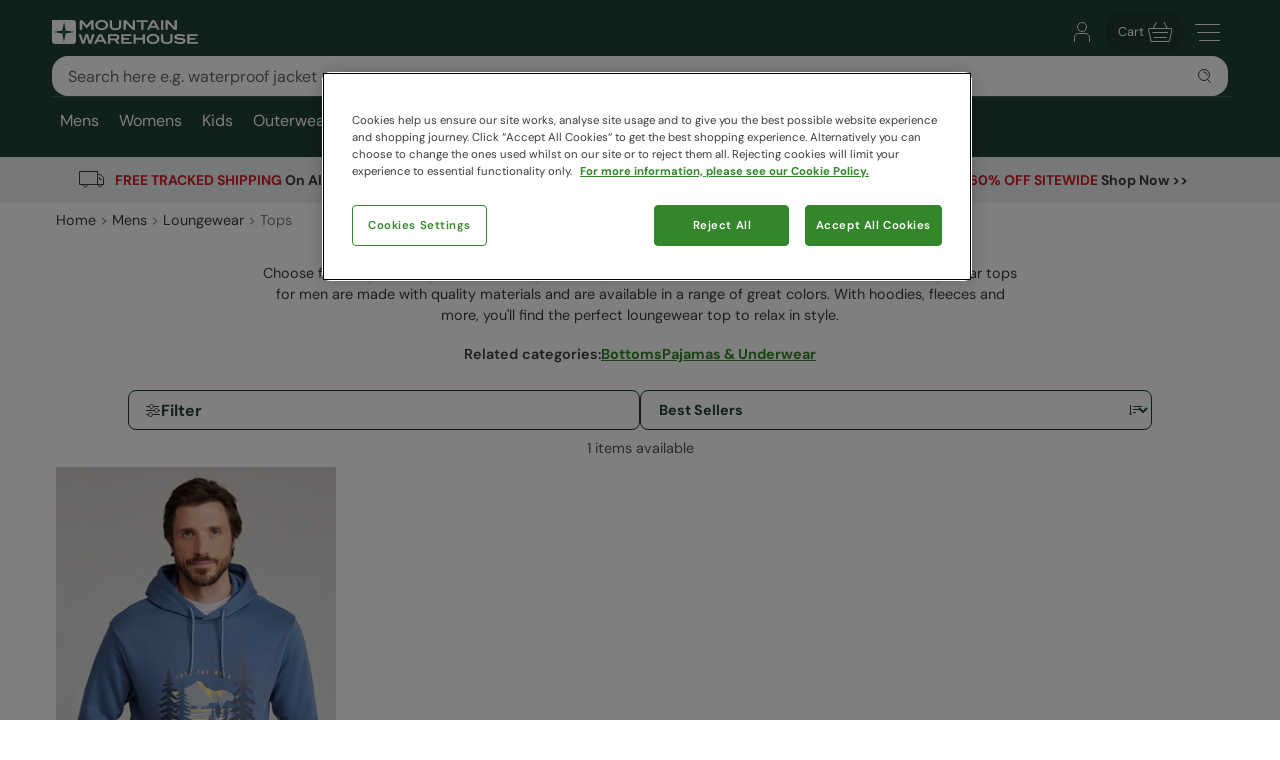

--- FILE ---
content_type: text/html; charset=utf-8
request_url: https://www.mountainwarehouse.com/us/mens/loungewear/tops/
body_size: 18457
content:
<!DOCTYPE html>
<!-- DEBUG: False -->
<html lang="en-US" prefix="fb: http://www.facebook.com/2008/fbml
                        og: http://opengraphprotocol.org/schema/">
<head>
    <title>Men&#39;s Loungewear Tops &amp; Sweaters | Mountain Warehouse US</title>
    <meta charset="utf-8" />
    <meta http-equiv="X-UA-Compatible" content="IE=edge" />
    <meta name="viewport" content="width=device-width, initial-scale=1.0">

    <meta property="fb:page_id" content="145545079201" />
    
    

        <meta property="og:image" content="https://img.cdn.mountainwarehouse.com/common/mw-opengraph.png?w=1200" />


    <meta name="HandheldFriendly" content="True">
    <meta name="MobileOptimized" content="320">
    <meta name="description" content="Relax with our men&#39;s loungewear tops range. Shop for comfortable hoodies, fleeces &amp; sweaters for men at Mountain Warehouse." />
    <meta name="keywords" content="" />
    <meta name="msapplication-TileColor" content="#214232">
    <meta name="msapplication-TileImage" content="//img.cdn.mountainwarehouse.com/common/icons/ms-icon-144x144.png">
    <meta name="theme-color" content="#214232">
    <meta name="msapplication-navbutton-color" content="#214232">
    <meta name="apple-mobile-web-app-status-bar-style" content="#214232">
    <meta name="apple-mobile-web-app-capable" content="yes">
    
    
    
        <link rel="canonical" href="https://www.mountainwarehouse.com/us/mens/loungewear/tops/" />

    <link rel="alternate" href="https://www.mountainwarehouse.com/us/mens/loungewear/tops/" hreflang="en-US"/>



    

    <link rel="manifest" href="/manifest.json">
    <link rel="shortcut icon" type="image/x-icon" href="/favicon.ico" />
    <link rel="apple-touch-icon" sizes="57x57" href="//img.cdn.mountainwarehouse.com/common/icons/apple-icon-57x57.png">
    <link rel="apple-touch-icon" sizes="60x60" href="//img.cdn.mountainwarehouse.com/common/icons/apple-icon-60x60.png">
    <link rel="apple-touch-icon" sizes="72x72" href="//img.cdn.mountainwarehouse.com/common/icons/apple-icon-72x72.png">
    <link rel="apple-touch-icon" sizes="76x76" href="//img.cdn.mountainwarehouse.com/common/icons/apple-icon-76x76.png">
    <link rel="apple-touch-icon" sizes="114x114" href="//img.cdn.mountainwarehouse.com/common/icons/apple-icon-114x114.png">
    <link rel="apple-touch-icon" sizes="120x120" href="//img.cdn.mountainwarehouse.com/common/icons/apple-icon-120x120.png">
    <link rel="apple-touch-icon" sizes="144x144" href="//img.cdn.mountainwarehouse.com/common/icons/apple-icon-144x144.png">
    <link rel="apple-touch-icon" sizes="152x152" href="//img.cdn.mountainwarehouse.com/common/icons/apple-icon-152x152.png">
    <link rel="apple-touch-icon" sizes="180x180" href="//img.cdn.mountainwarehouse.com/common/icons/apple-icon-180x180.png">
    <link rel="icon" type="image/png" sizes="192x192" href="//img.cdn.mountainwarehouse.com/common/icons/android-icon-192x192.png">
    <link rel="icon" type="image/png" sizes="32x32" href="//img.cdn.mountainwarehouse.com/common/icons/favicon-32x32.png">
    <link rel="icon" type="image/png" sizes="96x96" href="//img.cdn.mountainwarehouse.com/common/icons/favicon-96x96.png">
    <link rel="icon" type="image/png" sizes="16x16" href="//img.cdn.mountainwarehouse.com/common/icons/favicon-16x16.png">

    <link rel="preload" href="/Content/fonts/dm-sans-v15-latin-regular.woff2" as="font" type="font/woff2" crossorigin="anonymous">
    <link rel="preload" href="/Content/fonts/dm-sans-v15-latin-italic.woff2" as="font" type="font/woff2" crossorigin="anonymous">
    <link rel="preload" href="/Content/fonts/dm-sans-v15-latin-500.woff2" as="font" type="font/woff2" crossorigin="anonymous">
    <link rel="preload" href="/Content/fonts/dm-sans-v15-latin-500italic.woff2" as="font" type="font/woff2" crossorigin="anonymous">
    <link rel="preload" href="/Content/fonts/dm-sans-v15-latin-700.woff2" as="font" type="font/woff2" crossorigin="anonymous">
    <link rel="preload" href="/Content/fonts/dm-sans-v15-latin-700italic.woff2" as="font" type="font/woff2" crossorigin="anonymous">

    <link rel="preconnect" href="https://img.cdn.mountainwarehouse.com">

    <link crossorigin="anonymous" href="https://assets.cdn.mountainwarehouse.com/e3a432d9012ebab186c97b7dbcc6277faeda5535/core/core.css" integrity="sha384-ogKzXfDJc4QBP0m8VSrn3H/eWYlUgMbjZ3enOujn52948h+957XKO8t4H/TRn2KN" rel="stylesheet" />

    <!-- Start of OneTrust -->
    <!-- OneTrust Cookies Consent Notice start for mountainwarehouse.com -->
    <script src="https://cdn-ukwest.onetrust.com/scripttemplates/otSDKStub.js" data-document-language="true" type="text/javascript" charset="UTF-8" data-domain-script="3de5e030-6a0c-44d3-971e-6f829168336f" crossorigin="anonymous"></script>
    
    <!-- Begin Monetate ExpressTag Async v6.2. Place at start of document head. DO NOT ALTER SOURCE. -->
    <script async="async" class="optanon-category-C0003" crossorigin="anonymous" integrity="sha384-zxgSZURP17jeLwhLKFufSOJCZXCVYqe+8zRsS4P9sKAvc9fRR2nNk/o2265WzUTd" src="https://assets.cdn.mountainwarehouse.com/e3a432d9012ebab186c97b7dbcc6277faeda5535/monetate/monetate.js" type="text/plain"></script>
    <!-- End Monetate tag. -->
    <!-- MonetateQ initiailisation and PageType setup-->
    
    


    <!-- DataDog setup -->
    <script type="text/plain" class="optanon-category-C0002">
        (function(h,o,u,n,d) {
            h=h[d]=h[d]||{q:[],onReady:function(c){h.q.push(c)}}
            d=o.createElement(u);d.async=1;d.src=n
            d.crossOrigin='anonymous'
            n=o.getElementsByTagName(u)[0];n.parentNode.insertBefore(d,n)
        })(window,document,'script','https://www.datadoghq-browser-agent.com/eu1/v5/datadog-logs.js','DD_LOGS')
    </script>
    <script type="text/plain" class="optanon-category-C0002">
        (function(h,o,u,n,d) {
            h=h[d]=h[d]||{q:[],onReady:function(c){h.q.push(c)}}
            d=o.createElement(u);d.async=1;d.src=n
            d.crossOrigin='anonymous'
            n=o.getElementsByTagName(u)[0];n.parentNode.insertBefore(d,n)
        })(window,document,'script','https://www.datadoghq-browser-agent.com/eu1/v5/datadog-rum.js','DD_RUM')
    </script>
    <script async="async" class="optanon-category-C0002" crossorigin="anonymous" integrity="sha384-IzQiKDlVtpb0ycazmMgOp1AcWCg+Sc0SOEUFQYBzM+X9TNS0atAhB5WKSodEJS2T" src="https://assets.cdn.mountainwarehouse.com/e3a432d9012ebab186c97b7dbcc6277faeda5535/datadog/datadog.js" type="text/javascript"></script>

    <script type="text/plain" class="optanon-category-C0002">
        window.DD_RUM?.onReady(function () {
            window.DD_RUM.setGlobalContextProperty("ProfileId", 2);
            window.DD_RUM.setGlobalContextProperty("CountryCode", "US");
            window.DD_RUM.setGlobalContextProperty("CultureCode", "en-US");
        })
    </script>
    
    
    <script type="text/javascript" class="optanon-category-C0002">window.DD_RUM?.onReady(function() { window.DD_RUM.startView("PLP"); });</script>



    
    <script type="text/plain" class="optanon-category-C0002">
        window.dataLayer = window.dataLayer || [];
        window.dataLayer.push({
            event: "isPublicPage",
            countryCode: "US"
        });
    </script>

    
    <script type="text/plain" class="optanon-category-C0004">
        (() => {
            let tryCount = 0;
            const sendEvent = () => {
                const eventName = "navigation";
                const trackingKey = sessionStorage.getItem("trackingKey");

                if(trackingKey) {
                    window.dataLayer = window.dataLayer || [];
                    window.dataLayer.push({
                        event: eventName,
                        page: "us/mens/loungewear/tops/",
                        sourceId: "b65e6da8-f748-493e-b38b-0a694eb2f2bb",
                        key: trackingKey,
                        locale:"en-US",
                    });
                } else if (tryCount < 3) {
                    // Wait for the mup.js script to kick in and set a trackingkey.
                    setTimeout(() => {
                        sendEvent();
                    }, 100);
                } else {
                    // Give up and send event without key.
                    window.dataLayer = window.dataLayer || [];
                    window.dataLayer.push({
                        event: eventName,
                        page: "us/mens/loungewear/tops/",
                        sourceId: "b65e6da8-f748-493e-b38b-0a694eb2f2bb",
                        locale:"en-US",
                    });
                }
            }

            sendEvent();
        })();
    </script>


</head>
<body class="">
    <script>
        function getDeviceSize() {
            var WIDTH = document.documentElement.clientWidth;
            var isDevice = /(android|bb\d+|meego).../.test(navigator.userAgent);
            var device = null;
            if (WIDTH < 519) {
                device = 'MOBILE';
            } else if (WIDTH >= 519 && isDevice) {
                device = 'TABLET';
            } else {
                device = 'DESKTOP';
            }
            return device;
        }
    </script>

    <!-- Start of certona -->
    
    
    <script>
        var certona = {
            "pagetype": "SUBCATEGORY",
            "customerid": "",
            "country": "US",
            "categoryid": "CAT_19387",
            "freeshippingcompare" :"75.00",
            "recommendations": true,
            "device": getDeviceSize(),
            "freeNextDayShippingCompare" : "",
            "visualsearch": false
        }
        var certonaResponse = null;

        function certonaRecommendations(data) {
            certonaResponse = data;
        }
    </script>


    <!-- End of Certona -->

    <div class="site-wrap  marketplace-disabled">
        <div role="complementary" id="sledgehammer"></div>
        


<div id="app-header">
    <div class="top-promo">

    </div>


    <header role="banner" class="mwui-Header mwui_Header_Header-module__header">
        <div class="mwui_Header_Header-module__headerInner">
            <div class="mwui_Header_Header-module__logoWrap">
            <a href="/us/" title="Mountain Warehouse"
                ><img
                width="146"
                height="24"
                alt="Mountain Warehouse"
                src="//img.cdn.mountainwarehouse.com/common/mw-logo-light.svg?width=146"
            /></a>
            </div>
            <div class="mwui-HeaderSearch mwui_HeaderSearch_HeaderSearch-module__wrap search-form" data-searchtext="Search">
            <form id="searchBox">
                <div
                class="mwui-TextInput mwui_TextInput_textInput-module__iconWrap mwui_TextInput_textInput-module__hasIcon mwui_TextInput_textInput-module__smallIcon mwui_TextInput_textInput-module__isright"
                >
                <input
                    class="mwui_forms_shared-module__input mwui_TextInput_textInput-module__textInput"
                    id="searchInput"
                    aria-invalid="false"
                    placeholder="Search here e.g. waterproof jacket"
                    aria-label="Search the site"
                    type="text"
                    name="search"
                    data-dd-action-name="Search Input" data-testid="search-input"
                /><button
                    type="submit"
                    class="mwui-iconbutton mwui_IconButton_IconButton-module__iconButton search-action"
                    title="Submit search"
                    aria-label="Submit search"
                    data-dd-action-name="Submit Search"
                >
                    <img
                    class="mwui-icon"
                    alt=""
                    width="16px"
                    height="16px"
                    fetchpriority="low"
                    src="https://img.cdn.mountainwarehouse.com/site-icons/2025/16px/search.svg"
                    />
                </button>
                </div>
            </form>
                
            </div>
            <nav
            class="mwui-HeaderLinks mwui_HeaderLinks_HeaderLinks-module__container"
            aria-label="Navigation Links"
            >
            <ul class="mwui_HeaderLinks_HeaderLinks-module__list">
                <li>
                <a
                    class="mwui-iconbutton mwui_IconButton_IconButton-module__iconButton"
                    title="Go to account"
                    aria-label="Go to account"
                    href="/us/account/" 
                    data-testId="account-link-mobile"
                    ><img
                    class="mwui-icon"
                    alt=""
                    width="32px"
                    height="32px"
                    src="https://img.cdn.mountainwarehouse.com/site-icons/2025/32px/account.svg"
                /></a>
                </li>
                <li>

    <a
        data-test="basket-link" data-testid="header-basket" href="/us/basket/"
        class="mwui_HeaderLinks_HeaderLinks-module__basket"
        data-baskettotal="0" data-mrklbaskettotal="0"
        aria-label="Cart"
        ><span>Cart</span
        ><img
            class="mwui-icon"
            alt=""
            width="32px"
            height="32px"
            aria-hidden="true"
            src="https://img.cdn.mountainwarehouse.com/site-icons/2025/32px/basket-icon.svg"
        />
        </a>


                </li>
                <li class="mwui_HeaderLinks_HeaderLinks-module__menu">
                <button
                    type="button"
                    class="mwui-iconbutton mwui_IconButton_IconButton-module__iconButton j-burger-menu"
                    title="Toggle navigation menu"
                    aria-label="Toggle navigation menu"
                >
                    <img
                    class="mwui-icon"
                    alt=""
                    width="32px"
                    height="32px"
                    src="https://img.cdn.mountainwarehouse.com/site-icons/2025/32px/burger-menu-icon.svg"
                    />
                </button>
                </li>
            </ul>
            </nav>
<div role="navigation" class="c-header__nav show-md mwui-Navigation mwui_DesktopNavigation_Navigation-module__nav">
    <div class="c-header__nav__inner">
        <nav
      class="c-header-nav__body"
      role="navigation">
            <ul class="row c-nav c-nav__level is-l1 mwui_DesktopNavigation_Navigation-module__l1List" data-level="1" data-testid="navBar">
                    <li id='mens' class="is-taphover j-l1-cat mwui_DesktopNavigation_Navigation-module__l1Item" data-testid='navBar-mens'>
<a class="mwui_DesktopNavigation_Navigation-module__l1Link" href="/us/mens/">Mens</a>                                                    <div class="c-header__nav__dropdown">
                                <div>
                                    <ul class="c-header__nav__l2 c-nav__level" data-level="2">
                                                <li>
                                                    <a href="/us/mens/jackets/">Jackets</a>
                                                        <ul class="c-header__nav__l3 c-nav__level has-children" data-level="3">
                                                            <li>
                                                                <a class="hidden-md is-italic nav-viewall" href="/us/mens/jackets/">View All...</a>
                                                            </li>
                                                                    <li>
                                                                        <a href="/us/mens/jackets/mens-3-in-1-jackets/">3 in 1 Jackets</a>
                                                                    </li>
                                                                    <li>
                                                                        <a href="/us/mens/jackets/mens-padded-jackets/">Insulated Jackets &amp; Vests</a>
                                                                    </li>
                                                                    <li>
                                                                        <a href="/us/mens/jackets/mens-down-jackets/">Down Jackets</a>
                                                                    </li>
                                                                    <li>
                                                                        <a href="/us/mens/jackets/mens-waterproof-jackets/">Rain Jackets</a>
                                                                    </li>
                                                                    <li>
                                                                        <a href="/us/ski/jackets/mens-ski-jackets/">Ski Jackets</a>
                                                                    </li>
                                                                    <li>
                                                                        <a href="/us/mens/jackets/mens-softshell-jackets/">Softshell Jackets</a>
                                                                    </li>
                                                                    <li>
                                                                        <a href="/us/mens/jackets/mens-vests/">Vests</a>
                                                                    </li>
                                                                    <li>
                                                                        <a href="/us/mens/jackets/hi-vis-jackets/">Reflective Jackets</a>
                                                                    </li>
                                                                    <li>
                                                                        <a href="/us/mens/jackets/water-resistant-jackets/">Water Resistant Jackets</a>
                                                                    </li>
                                                                    <li>
                                                                        <a href="/us/mens/jackets/casual-jackets/">Casual Jackets</a>
                                                                    </li>
                                                        </ul>
                                                </li>
                                                <li>
                                                    <a href="/us/mens/pants-shorts/">Pants</a>
                                                        <ul class="c-header__nav__l3 c-nav__level has-children" data-level="3">
                                                            <li>
                                                                <a class="hidden-md is-italic nav-viewall" href="/us/mens/pants-shorts/">View All...</a>
                                                            </li>
                                                                    <li>
                                                                        <a href="/us/mens/pants-shorts/mens-hiking-pants/">Hiking Pants</a>
                                                                    </li>
                                                                    <li>
                                                                        <a href="/us/mens/pants-shorts/mens-waterproof-pants/">Waterproof Pants</a>
                                                                    </li>
                                                                    <li>
                                                                        <a href="/us/mens/pants-shorts/mens-convertible-pants/">Zip Off Pants</a>
                                                                    </li>
                                                                    <li>
                                                                        <a href="/us/ski/snow-pants/mens-ski-pants/">Ski Pants</a>
                                                                    </li>
                                                                    <li>
                                                                        <a href="/us/mens/pants-shorts/casual-pants/">Casual Pants</a>
                                                                    </li>
                                                                    <li>
                                                                        <a href="/us/mens/pants-shorts/mens-cargo-pants/">Cargo Pants</a>
                                                                    </li>
                                                                    <li>
                                                                        <a href="/us/mens/trousers/all-trousers/">All Pants</a>
                                                                    </li>
                                                                    <li>
                                                                        <a href="/us/mens/pants-shorts/casual-shorts/">Casual Shorts</a>
                                                                    </li>
                                                                    <li>
                                                                        <a href="/us/mens/active/shorts/">Active Shorts</a>
                                                                    </li>
                                                                    <li>
                                                                        <a href="/us/swimwear-beachwear/board-shorts/mens/">Swim Shorts &amp; Boardshorts</a>
                                                                    </li>
                                                                    <li>
                                                                        <a href="/us/mens/shorts/all-shorts/">All Shorts</a>
                                                                    </li>
                                                        </ul>
                                                </li>
                                                <li>
                                                    <a href="/us/mens/fleece/">Fleece</a>
                                                        <ul class="c-header__nav__l3 c-nav__level has-children" data-level="3">
                                                            <li>
                                                                <a class="hidden-md is-italic nav-viewall" href="/us/mens/fleece/">View All...</a>
                                                            </li>
                                                                    <li>
                                                                        <a href="/us/mens/fleece/mens-fleece-half-zips/">Half Zip Fleece</a>
                                                                    </li>
                                                                    <li>
                                                                        <a href="/us/mens/fleece/mens-fleece-jackets/">Fleece Jackets</a>
                                                                    </li>
                                                                    <li>
                                                                        <a href="/us/mens/fleece/mens-fleece-vests/">Fleece Vests</a>
                                                                    </li>
                                                                    <li>
                                                                        <a href="/us/mens/fleece/hoodies/">Hoodies</a>
                                                                    </li>
                                                        </ul>
                                                </li>
                                                <li>
                                                    <a href="/us/mens/tops/">Tops</a>
                                                        <ul class="c-header__nav__l3 c-nav__level has-children" data-level="3">
                                                            <li>
                                                                <a class="hidden-md is-italic nav-viewall" href="/us/mens/tops/">View All...</a>
                                                            </li>
                                                                    <li>
                                                                        <a href="/us/mens/tops/mens-hoodies/">Hoodies &amp; Sweaters</a>
                                                                    </li>
                                                                    <li>
                                                                        <a href="/us/mens/tops/flannel-shirts/">Flannel Shirts</a>
                                                                    </li>
                                                                    <li>
                                                                        <a href="/us/mens/tops/long-sleeved-tops/">Long Sleeved Tops</a>
                                                                    </li>
                                                                    <li>
                                                                        <a href="/us/mens/tops/mens-shirts/">Shirts</a>
                                                                    </li>
                                                                    <li>
                                                                        <a href="/us/mens/tops/mens-t-shirts/">T-Shirts</a>
                                                                    </li>
                                                                    <li>
                                                                        <a href="/us/mens/tops/mens-polo-shirts/">Polos</a>
                                                                    </li>
                                                                    <li>
                                                                        <a href="/us/mens/tops/mens-sports-tops/">Sports Tops</a>
                                                                    </li>
                                                        </ul>
                                                </li>
                                                <li>
                                                    <a href="/us/mens/footwear/">Footwear</a>
                                                        <ul class="c-header__nav__l3 c-nav__level has-children" data-level="3">
                                                            <li>
                                                                <a class="hidden-md is-italic nav-viewall" href="/us/mens/footwear/">View All...</a>
                                                            </li>
                                                                    <li>
                                                                        <a href="/us/ski/snow-boots/mens-snow-boots/">Snow Boots</a>
                                                                    </li>
                                                                    <li>
                                                                        <a href="/us/footwear/hiking-boots/mens-hiking-boots/">Hiking Boots</a>
                                                                    </li>
                                                                    <li>
                                                                        <a href="/us/footwear/hiking-shoes/mens-hiking-shoes/">Hiking Shoes</a>
                                                                    </li>
                                                                    <li>
                                                                        <a href="/us/footwear/rain-boots/mens/">Rain Boots</a>
                                                                    </li>
                                                                    <li>
                                                                        <a href="/us/mens/footwear/extreme-range-footwear/">Extreme Range</a>
                                                                    </li>
                                                                    <li>
                                                                        <a href="/us/footwear/running-shoes/mens/">Running Shoes</a>
                                                                    </li>
                                                                    <li>
                                                                        <a href="/us/footwear/adaptive/mens/">Adaptive Footwear</a>
                                                                    </li>
                                                                    <li>
                                                                        <a href="/us/mens/footwear/casual-shoes/">Casual Footwear</a>
                                                                    </li>
                                                                    <li>
                                                                        <a href="/us/footwear/sandals-flip-flops/mens/">Sandals &amp; Flip Flops</a>
                                                                    </li>
                                                                    <li>
                                                                        <a href="/us/swimwear-beachwear/aqua-shoes/mens/">Water Shoes</a>
                                                                    </li>
                                                                    <li>
                                                                        <a href="/us/mens/footwear/footwear-accessories/">Accessories &amp; Aftercare</a>
                                                                    </li>
                                                        </ul>
                                                </li>
                                                <li>
                                                    <a href="/us/mens/accessories/">Accessories</a>
                                                        <ul class="c-header__nav__l3 c-nav__level has-children" data-level="3">
                                                            <li>
                                                                <a class="hidden-md is-italic nav-viewall" href="/us/mens/accessories/">View All...</a>
                                                            </li>
                                                                    <li>
                                                                        <a href="/us/mens/accessories/winter-hats/">Winter Hats</a>
                                                                    </li>
                                                                    <li>
                                                                        <a href="/us/mens/accessories/gloves-mittens/">Gloves &amp; Mittens</a>
                                                                    </li>
                                                                    <li>
                                                                        <a href="/us/mens/accessories/neck-warmers-snoods/">Neck Gaiters &amp; Snoods</a>
                                                                    </li>
                                                                    <li>
                                                                        <a href="/us/mens/accessories/sun-hats-caps/">Sun Hats &amp; Caps</a>
                                                                    </li>
                                                                    <li>
                                                                        <a href="/us/mens/accessories/socks/">Socks</a>
                                                                    </li>
                                                                    <li>
                                                                        <a href="/us/mens/accessories/balaclavas/">Balaclavas</a>
                                                                    </li>
                                                                    <li>
                                                                        <a href="/us/mens/accessories/scarves/">Scarves</a>
                                                                    </li>
                                                                    <li>
                                                                        <a href="/us/mens/accessories/umbrellas/">Umbrellas</a>
                                                                    </li>
                                                                    <li>
                                                                        <a href="/us/mens/accessories/sunglasses/">Sunglasses</a>
                                                                    </li>
                                                        </ul>
                                                </li>
                                                <li>
                                                    <a href="/us/mens/ski/">Ski</a>
                                                        <ul class="c-header__nav__l3 c-nav__level has-children" data-level="3">
                                                            <li>
                                                                <a class="hidden-md is-italic nav-viewall" href="/us/mens/ski/">View All...</a>
                                                            </li>
                                                                    <li>
                                                                        <a href="/us/ski/jackets/mens-ski-jackets/">Ski Jackets</a>
                                                                    </li>
                                                                    <li>
                                                                        <a href="/us/ski/snow-pants/mens-ski-pants/">Ski Pants</a>
                                                                    </li>
                                                                    <li>
                                                                        <a href="/us/ski/snow-boots/mens-snow-boots/">Snow Boots</a>
                                                                    </li>
                                                                    <li>
                                                                        <a href="/us/mens/mens-ski-package/">Ski Sets</a>
                                                                    </li>
                                                                    <li>
                                                                        <a href="/us/mens/ski/ski-accessories/">Ski Accessories</a>
                                                                    </li>
                                                                    <li>
                                                                        <a href="/us/ski/ski-socks/mens-ski-socks/">Ski Socks</a>
                                                                    </li>
                                                        </ul>
                                                </li>
                                                <li>
                                                    <a href="/us/mens/base-layers/">Thermals</a>
                                                        <ul class="c-header__nav__l3 c-nav__level has-children" data-level="3">
                                                            <li>
                                                                <a class="hidden-md is-italic nav-viewall" href="/us/mens/base-layers/">View All...</a>
                                                            </li>
                                                                    <li>
                                                                        <a href="/us/mens/base-layers/mens-thermal-tops/">Thermal Tops</a>
                                                                    </li>
                                                                    <li>
                                                                        <a href="/us/mens/base-layers/merino-wool-base-layers/">Merino Thermals</a>
                                                                    </li>
                                                                    <li>
                                                                        <a href="/us/mens/base-layers/mens-leggings/">Leggings</a>
                                                                    </li>
                                                        </ul>
                                                </li>
                                                <li>
                                                    <a href="/us/mens/active/">Active</a>
                                                        <ul class="c-header__nav__l3 c-nav__level has-children" data-level="3">
                                                            <li>
                                                                <a class="hidden-md is-italic nav-viewall" href="/us/mens/active/">View All...</a>
                                                            </li>
                                                                    <li>
                                                                        <a href="/us/mens/active/tops/">Tees &amp; Tank Tops</a>
                                                                    </li>
                                                                    <li>
                                                                        <a href="/us/mens/active/hoodies-midlayers/">Hoodies &amp; Midlayers</a>
                                                                    </li>
                                                                    <li>
                                                                        <a href="/us/mens/active/bottoms/">Pants</a>
                                                                    </li>
                                                                    <li>
                                                                        <a href="/us/mens/active/shorts/">Shorts</a>
                                                                    </li>
                                                                    <li>
                                                                        <a href="/us/mens/active/jackets/">Jackets</a>
                                                                    </li>
                                                                    <li>
                                                                        <a href="/us/footwear/running-shoes/mens/">Footwear</a>
                                                                    </li>
                                                                    <li>
                                                                        <a href="/us/mens/active/accessories/">Accessories</a>
                                                                    </li>
                                                        </ul>
                                                </li>
                                                <li>
                                                    <a href="/us/mens/loungewear/">Loungewear</a>
                                                        <ul class="c-header__nav__l3 c-nav__level has-children" data-level="3">
                                                            <li>
                                                                <a class="hidden-md is-italic nav-viewall" href="/us/mens/loungewear/">View All...</a>
                                                            </li>
                                                                    <li>
                                                                        <a href="/us/mens/loungewear/tops/">Tops</a>
                                                                    </li>
                                                                    <li>
                                                                        <a href="/us/mens/loungewear/bottoms/">Bottoms</a>
                                                                    </li>
                                                                    <li>
                                                                        <a href="/us/mens/loungewear/pyjamas/">Pajamas &amp; Underwear</a>
                                                                    </li>
                                                        </ul>
                                                </li>
                                                <li>
                                                    <a href="/us/mens/swimwear-beachwear/">Swimwear</a>
                                                        <ul class="c-header__nav__l3 c-nav__level has-children" data-level="3">
                                                            <li>
                                                                <a class="hidden-md is-italic nav-viewall" href="/us/mens/swimwear-beachwear/">View All...</a>
                                                            </li>
                                                                    <li>
                                                                        <a href="/us/swimwear-beachwear/rash-guards/mens/">Rash Guards</a>
                                                                    </li>
                                                                    <li>
                                                                        <a href="/us/swimwear-beachwear/wetsuits/mens/">Wetsuits</a>
                                                                    </li>
                                                                    <li>
                                                                        <a href="/us/swimwear-beachwear/board-shorts/mens/">Board Shorts</a>
                                                                    </li>
                                                                    <li>
                                                                        <a href="/us/swimwear-beachwear/aqua-shoes/mens/">Water Shoes</a>
                                                                    </li>
                                                                    <li>
                                                                        <a href="/us/mens/beachwear/swim-robe/">Swim Robes</a>
                                                                    </li>
                                                                    <li>
                                                                        <a href="/us/footwear/sandals-flip-flops/mens/">Sandals &amp; Flip Flops</a>
                                                                    </li>
                                                        </ul>
                                                </li>
                                                <li>
                                                    <a href="/us/sale/mens/">Sale</a>
                                                        <ul class="c-header__nav__l3 c-nav__level" data-level="3">
                                                            <li>
                                                                <a class="test-viewall hidden is-italic nav-viewall" href="/us/sale/mens/">View All...</a>
                                                            </li>
                                                        </ul>
                                                </li>

                                    </ul>

                                        <div class="c-header__nav__dropdown__featured">
                                            <strong class="row">Featured</strong>
                                            <div class="row vert-margin-lg">
                                                <a href="/us/mens/jackets/mens-padded-jackets/">
                                                    <img fetchpriority="low" class="j-featured-image is-not-mobile" src='[data-uri]' width='260' height='392' data-img-src='//img.cdn.mountainwarehouse.com/home/us/nav_panels/2025/nov/mens_insulated_jkts.jpg?w=260' alt="Padded Jackets">
                                                </a>
                                            </div>
                                        </div>
                                </div>
                            </div>
                    </li>
                    <li id='womens ' class="is-taphover j-l1-cat mwui_DesktopNavigation_Navigation-module__l1Item" data-testid='navBar-womens '>
<a class="mwui_DesktopNavigation_Navigation-module__l1Link" href="/us/womens/">Womens</a>                                                    <div class="c-header__nav__dropdown">
                                <div>
                                    <ul class="c-header__nav__l2 c-nav__level" data-level="2">
                                                <li>
                                                    <a href="/us/womens/jackets/">Jackets</a>
                                                        <ul class="c-header__nav__l3 c-nav__level has-children" data-level="3">
                                                            <li>
                                                                <a class="hidden-md is-italic nav-viewall" href="/us/womens/jackets/">View All...</a>
                                                            </li>
                                                                    <li>
                                                                        <a href="/us/womens/jackets/womens-3-in-1-jackets/">3 in 1 Jackets</a>
                                                                    </li>
                                                                    <li>
                                                                        <a href="/us/womens/jackets/womens-padded-jackets/">Insulated Jackets</a>
                                                                    </li>
                                                                    <li>
                                                                        <a href="/us/womens/jackets/womens-down-jackets/">Down Jackets</a>
                                                                    </li>
                                                                    <li>
                                                                        <a href="/us/womens/jackets/womens-waterproof-jackets/">Rain Jackets</a>
                                                                    </li>
                                                                    <li>
                                                                        <a href="/us/ski/jackets/womens-ski-jackets/">Ski Jackets</a>
                                                                    </li>
                                                                    <li>
                                                                        <a href="/us/womens/jackets/womens-vests/">Vests</a>
                                                                    </li>
                                                                    <li>
                                                                        <a href="/us/womens/jackets/womens-softshell-jackets/">Softshell Jackets</a>
                                                                    </li>
                                                                    <li>
                                                                        <a href="/us/womens/jackets/hi-vis-jackets/">Hi Viz Jackets</a>
                                                                    </li>
                                                                    <li>
                                                                        <a href="/us/womens/jackets/water-resistant-jackets/">Water Resistant Jackets</a>
                                                                    </li>
                                                                    <li>
                                                                        <a href="/us/womens/jackets/casual-jackets/">Casual Jackets</a>
                                                                    </li>
                                                        </ul>
                                                </li>
                                                <li>
                                                    <a href="/us/womens/pants-shorts/">Pants</a>
                                                        <ul class="c-header__nav__l3 c-nav__level has-children" data-level="3">
                                                            <li>
                                                                <a class="hidden-md is-italic nav-viewall" href="/us/womens/pants-shorts/">View All...</a>
                                                            </li>
                                                                    <li>
                                                                        <a href="/us/womens/pants-shorts/womens-hiking-pants/">Hiking Pants</a>
                                                                    </li>
                                                                    <li>
                                                                        <a href="/us/womens/pants-shorts/womens-waterproof-pants/">Waterproof Pants</a>
                                                                    </li>
                                                                    <li>
                                                                        <a href="/us/womens/pants-shorts/womens-convertible-pants/">Zip Off Pants</a>
                                                                    </li>
                                                                    <li>
                                                                        <a href="/us/ski/snow-pants/womens-ski-pants/">Ski Pants</a>
                                                                    </li>
                                                                    <li>
                                                                        <a href="/us/womens/pants-shorts/leggings/">Leggings</a>
                                                                    </li>
                                                                    <li>
                                                                        <a href="/us/womens/pants-shorts/casual-pants/">Casual Pants</a>
                                                                    </li>
                                                                    <li>
                                                                        <a href="/us/womens/pants-shorts/cargo-pants/">Cargo Pants</a>
                                                                    </li>
                                                                    <li>
                                                                        <a href="/us/womens/trousers-shorts/capris/">Capris</a>
                                                                    </li>
                                                                    <li>
                                                                        <a href="/us/womens/trousers/all-trousers/">All Pants</a>
                                                                    </li>
                                                                    <li>
                                                                        <a href="/us/womens/pants-shorts/casual-shorts/">Casual Shorts</a>
                                                                    </li>
                                                                    <li>
                                                                        <a href="/us/womens/active/shorts/">Active Shorts</a>
                                                                    </li>
                                                                    <li>
                                                                        <a href="/us/swimwear-beachwear/board-shorts/womens/">Board Shorts</a>
                                                                    </li>
                                                                    <li>
                                                                        <a href="/us/womens/shorts/all-shorts/">All Shorts</a>
                                                                    </li>
                                                        </ul>
                                                </li>
                                                <li>
                                                    <a href="/us/womens/fleece/">Fleece</a>
                                                        <ul class="c-header__nav__l3 c-nav__level has-children" data-level="3">
                                                            <li>
                                                                <a class="hidden-md is-italic nav-viewall" href="/us/womens/fleece/">View All...</a>
                                                            </li>
                                                                    <li>
                                                                        <a href="/us/womens/fleece/womens-fleece-half-zips/">Half Zip Fleeces</a>
                                                                    </li>
                                                                    <li>
                                                                        <a href="/us/womens/fleece/womens-fleece-jackets/">Fleece Jackets</a>
                                                                    </li>
                                                                    <li>
                                                                        <a href="/us/womens/fleece/hoodies/">Fleece Hoodies</a>
                                                                    </li>
                                                        </ul>
                                                </li>
                                                <li>
                                                    <a href="/us/womens/tops/">Tops</a>
                                                        <ul class="c-header__nav__l3 c-nav__level has-children" data-level="3">
                                                            <li>
                                                                <a class="hidden-md is-italic nav-viewall" href="/us/womens/tops/">View All...</a>
                                                            </li>
                                                                    <li>
                                                                        <a href="/us/womens/tops/womens-hoodies/">Hoodies &amp; Sweaters</a>
                                                                    </li>
                                                                    <li>
                                                                        <a href="/us/womens/tops/flannel-shirts/">Flannel Shirts</a>
                                                                    </li>
                                                                    <li>
                                                                        <a href="/us/womens/tops/long-sleeved-tops/">Long Sleeved Tops</a>
                                                                    </li>
                                                                    <li>
                                                                        <a href="/us/womens/tops/womens-shirts/">Shirts</a>
                                                                    </li>
                                                                    <li>
                                                                        <a href="/us/womens/tops/womens-t-shirts/">T-Shirts &amp; Tank Tops</a>
                                                                    </li>
                                                                    <li>
                                                                        <a href="/us/womens/tops/womens-sports-tops/">Sports Tops</a>
                                                                    </li>
                                                        </ul>
                                                </li>
                                                <li>
                                                    <a href="/us/womens/footwear/">Footwear</a>
                                                        <ul class="c-header__nav__l3 c-nav__level has-children" data-level="3">
                                                            <li>
                                                                <a class="hidden-md is-italic nav-viewall" href="/us/womens/footwear/">View All...</a>
                                                            </li>
                                                                    <li>
                                                                        <a href="/us/ski/snow-boots/womens-snow-boots/">Snow Boots</a>
                                                                    </li>
                                                                    <li>
                                                                        <a href="/us/footwear/hiking-boots/womens-hiking-boots/">Hiking Boots</a>
                                                                    </li>
                                                                    <li>
                                                                        <a href="/us/footwear/hiking-shoes/womens-hiking-shoes/">Hiking Shoes</a>
                                                                    </li>
                                                                    <li>
                                                                        <a href="/us/footwear/rain-boots/womens/">Rain Boots</a>
                                                                    </li>
                                                                    <li>
                                                                        <a href="/us/womens/footwear/extreme-range-footwear/">Extreme Range</a>
                                                                    </li>
                                                                    <li>
                                                                        <a href="/us/footwear/running-shoes/womens/">Running Shoes</a>
                                                                    </li>
                                                                    <li>
                                                                        <a href="/us/footwear/adaptive/womens/">Adaptive Footwear</a>
                                                                    </li>
                                                                    <li>
                                                                        <a href="/us/womens/footwear/casual-shoes/">Casual Footwear</a>
                                                                    </li>
                                                                    <li>
                                                                        <a href="/us/footwear/sandals-flip-flops/womens/">Sandals &amp; Flip Flops</a>
                                                                    </li>
                                                                    <li>
                                                                        <a href="/us/swimwear-beachwear/aqua-shoes/womens/">Water Shoes</a>
                                                                    </li>
                                                        </ul>
                                                </li>
                                                <li>
                                                    <a href="/us/womens/accessories/">Accessories</a>
                                                        <ul class="c-header__nav__l3 c-nav__level has-children" data-level="3">
                                                            <li>
                                                                <a class="hidden-md is-italic nav-viewall" href="/us/womens/accessories/">View All...</a>
                                                            </li>
                                                                    <li>
                                                                        <a href="/us/womens/accessories/winter-hats/">Winter Hats</a>
                                                                    </li>
                                                                    <li>
                                                                        <a href="/us/womens/accessories/gloves-mittens/">Gloves &amp; Mittens</a>
                                                                    </li>
                                                                    <li>
                                                                        <a href="/us/womens/accessories/neck-warmers-snoods/">Neck Gaiters &amp; Snoods</a>
                                                                    </li>
                                                                    <li>
                                                                        <a href="/us/womens/accessories/socks/">Socks</a>
                                                                    </li>
                                                                    <li>
                                                                        <a href="/us/womens/accessories/balaclavas/">Balaclavas</a>
                                                                    </li>
                                                                    <li>
                                                                        <a href="/us/womens/accessories/umbrellas/">Umbrellas</a>
                                                                    </li>
                                                                    <li>
                                                                        <a href="/us/womens/accessories/sun-hats-caps/">Sun Hats &amp; Caps</a>
                                                                    </li>
                                                        </ul>
                                                </li>
                                                <li>
                                                    <a href="/us/womens/ski/">Ski</a>
                                                        <ul class="c-header__nav__l3 c-nav__level has-children" data-level="3">
                                                            <li>
                                                                <a class="hidden-md is-italic nav-viewall" href="/us/womens/ski/">View All...</a>
                                                            </li>
                                                                    <li>
                                                                        <a href="/us/ski/jackets/womens-ski-jackets/">Ski Jackets</a>
                                                                    </li>
                                                                    <li>
                                                                        <a href="/us/ski/snow-pants/womens-ski-pants/">Ski Pants</a>
                                                                    </li>
                                                                    <li>
                                                                        <a href="/us/ski/snow-boots/womens-snow-boots/">Snow Boots</a>
                                                                    </li>
                                                                    <li>
                                                                        <a href="/us/ski/ski-socks/womens-ski-socks/">Ski Socks</a>
                                                                    </li>
                                                                    <li>
                                                                        <a href="/us/womens/womens-ski-package/">Ski Sets</a>
                                                                    </li>
                                                                    <li>
                                                                        <a href="/us/womens/ski/ski-accessories/">Ski Accessories</a>
                                                                    </li>
                                                        </ul>
                                                </li>
                                                <li>
                                                    <a href="/us/womens/base-layers/">Thermals</a>
                                                        <ul class="c-header__nav__l3 c-nav__level has-children" data-level="3">
                                                            <li>
                                                                <a class="hidden-md is-italic nav-viewall" href="/us/womens/base-layers/">View All...</a>
                                                            </li>
                                                                    <li>
                                                                        <a href="/us/womens/base-layers/womens-thermal-tops/">Thermal Tops</a>
                                                                    </li>
                                                                    <li>
                                                                        <a href="/us/womens/base-layers/womens-merino-thermals/">Merino Thermals</a>
                                                                    </li>
                                                                    <li>
                                                                        <a href="/us/womens/base-layers/womens-thermal-leggings/">Leggings</a>
                                                                    </li>
                                                        </ul>
                                                </li>
                                                <li>
                                                    <a href="/us/womens/active/">Active</a>
                                                        <ul class="c-header__nav__l3 c-nav__level has-children" data-level="3">
                                                            <li>
                                                                <a class="hidden-md is-italic nav-viewall" href="/us/womens/active/">View All...</a>
                                                            </li>
                                                                    <li>
                                                                        <a href="/us/womens/active/tops/">Tops &amp; Vests</a>
                                                                    </li>
                                                                    <li>
                                                                        <a href="/us/womens/active/hoodies-midlayers/">Hoodies &amp; Midlayers</a>
                                                                    </li>
                                                                    <li>
                                                                        <a href="/us/womens/active/bottoms/">Pants &amp; Leggings</a>
                                                                    </li>
                                                                    <li>
                                                                        <a href="/us/womens/active/jackets/">Jackets</a>
                                                                    </li>
                                                                    <li>
                                                                        <a href="/us/footwear/running-shoes/womens/">Footwear</a>
                                                                    </li>
                                                                    <li>
                                                                        <a href="/us/fitness/gym-tops/sports-bras/">Sports Bras</a>
                                                                    </li>
                                                        </ul>
                                                </li>
                                                <li>
                                                    <a href="/us/womens/loungewear/">Loungewear</a>
                                                        <ul class="c-header__nav__l3 c-nav__level has-children" data-level="3">
                                                            <li>
                                                                <a class="hidden-md is-italic nav-viewall" href="/us/womens/loungewear/">View All...</a>
                                                            </li>
                                                                    <li>
                                                                        <a href="/us/womens/loungewear/tops/">Tops</a>
                                                                    </li>
                                                                    <li>
                                                                        <a href="/us/womens/loungewear/bottoms/">Bottoms</a>
                                                                    </li>
                                                                    <li>
                                                                        <a href="/us/womens/loungewear/pyjamas/">Pajamas &amp; Underwear</a>
                                                                    </li>
                                                        </ul>
                                                </li>
                                                <li>
                                                    <a href="/us/womens/swimwear-beachwear/">Swimwear</a>
                                                        <ul class="c-header__nav__l3 c-nav__level has-children" data-level="3">
                                                            <li>
                                                                <a class="hidden-md is-italic nav-viewall" href="/us/womens/swimwear-beachwear/">View All...</a>
                                                            </li>
                                                                    <li>
                                                                        <a href="/us/swimwear-beachwear/rash-guards/womens/">Rash Guards</a>
                                                                    </li>
                                                                    <li>
                                                                        <a href="/us/swimwear-beachwear/wetsuits/womens/">Wetsuits</a>
                                                                    </li>
                                                                    <li>
                                                                        <a href="/us/swimwear-beachwear/swimsuits/womens/">Swimsuits &amp; Bikinis</a>
                                                                    </li>
                                                                    <li>
                                                                        <a href="/us/swimwear-beachwear/board-shorts/womens/">Board Shorts</a>
                                                                    </li>
                                                                    <li>
                                                                        <a href="/us/swimwear-beachwear/aqua-shoes/womens/">Water Shoes</a>
                                                                    </li>
                                                                    <li>
                                                                        <a href="/us/footwear/sandals-flip-flops/womens/">Sandals &amp; Flip Flops</a>
                                                                    </li>
                                                                    <li>
                                                                        <a href="/us/womens/accessories/sun-hats-caps/">Sun Hats &amp; Caps</a>
                                                                    </li>
                                                                    <li>
                                                                        <a href="/us/womens/beachwear/swim-robe/">Swim Robes</a>
                                                                    </li>
                                                        </ul>
                                                </li>
                                                <li>
                                                    <a href="/us/womens/dresses-skirts/">Dresses &amp; Skirts</a>
                                                        <ul class="c-header__nav__l3 c-nav__level has-children" data-level="3">
                                                            <li>
                                                                <a class="hidden-md is-italic nav-viewall" href="/us/womens/dresses-skirts/">View All...</a>
                                                            </li>
                                                                    <li>
                                                                        <a href="/us/womens/dresses/">Dresses</a>
                                                                    </li>
                                                                    <li>
                                                                        <a href="/us/womens/skirts/">Skirts</a>
                                                                    </li>
                                                        </ul>
                                                </li>
                                                <li>
                                                    <a href="/us/womens/maternity/">Maternity</a>
                                                        <ul class="c-header__nav__l3 c-nav__level" data-level="3">
                                                            <li>
                                                                <a class="test-viewall hidden is-italic nav-viewall" href="/us/womens/maternity/">View All...</a>
                                                            </li>
                                                        </ul>
                                                </li>
                                                <li>
                                                    <a href="/us/sale/womens/">Sale</a>
                                                        <ul class="c-header__nav__l3 c-nav__level" data-level="3">
                                                            <li>
                                                                <a class="test-viewall hidden is-italic nav-viewall" href="/us/sale/womens/">View All...</a>
                                                            </li>
                                                        </ul>
                                                </li>

                                    </ul>

                                        <div class="c-header__nav__dropdown__featured">
                                            <strong class="row">Featured</strong>
                                            <div class="row vert-margin-lg">
                                                <a href="/us/collections/longer-length-outerwear/">
                                                    <img fetchpriority="low" class="j-featured-image is-not-mobile" src='[data-uri]' width='260' height='392' data-img-src='//img.cdn.mountainwarehouse.com/home/us/nav_panels/2025/nov/long_length_jkts.jpg?w=260' alt="Long Length Jackets">
                                                </a>
                                            </div>
                                        </div>
                                </div>
                            </div>
                    </li>
                    <li id='kids' class="is-taphover j-l1-cat mwui_DesktopNavigation_Navigation-module__l1Item" data-testid='navBar-kids'>
<a class="mwui_DesktopNavigation_Navigation-module__l1Link" href="/us/kids/">Kids</a>                                                    <div class="c-header__nav__dropdown">
                                <div>
                                    <ul class="c-header__nav__l2 c-nav__level" data-level="2">
                                                <li>
                                                    <a href="/us/kids/jackets/">Jackets</a>
                                                        <ul class="c-header__nav__l3 c-nav__level has-children" data-level="3">
                                                            <li>
                                                                <a class="hidden-md is-italic nav-viewall" href="/us/kids/jackets/">View All...</a>
                                                            </li>
                                                                    <li>
                                                                        <a href="/us/kids/jackets/kids-3-in-1-jackets/">3 In 1 Jackets</a>
                                                                    </li>
                                                                    <li>
                                                                        <a href="/us/kids/jackets/kids-padded-jackets/">Insulated Jackets &amp; Vests</a>
                                                                    </li>
                                                                    <li>
                                                                        <a href="/us/kids/jackets/kids-waterproof-jackets/">Rain Jackets</a>
                                                                    </li>
                                                                    <li>
                                                                        <a href="/us/kids/toddler/rainsuits/">Rain Suits</a>
                                                                    </li>
                                                                    <li>
                                                                        <a href="/us/ski/jackets/kids-ski-jackets/">Ski Jackets</a>
                                                                    </li>
                                                                    <li>
                                                                        <a href="/us/kids/jackets/kids-vests/">Vests</a>
                                                                    </li>
                                                                    <li>
                                                                        <a href="/us/kids/jackets/kids-softshell-jackets/">Softshell Jackets</a>
                                                                    </li>
                                                                    <li>
                                                                        <a href="/us/kids/jackets/water-resistant-jackets/">Water Resistant</a>
                                                                    </li>
                                                        </ul>
                                                </li>
                                                <li>
                                                    <a href="/us/kids/pants-shorts/">Pants</a>
                                                        <ul class="c-header__nav__l3 c-nav__level has-children" data-level="3">
                                                            <li>
                                                                <a class="hidden-md is-italic nav-viewall" href="/us/kids/pants-shorts/">View All...</a>
                                                            </li>
                                                                    <li>
                                                                        <a href="/us/kids/pants-shorts/kids-hiking-pants/">Hiking Pants</a>
                                                                    </li>
                                                                    <li>
                                                                        <a href="/us/kids/pants-shorts/kids-waterproof-pants/">Waterproof Pants</a>
                                                                    </li>
                                                                    <li>
                                                                        <a href="/us/kids/pants-shorts/kids-convertible-pants/">Zip Off Pants</a>
                                                                    </li>
                                                                    <li>
                                                                        <a href="/us/ski/snow-pants/kids-ski-pants/">Ski Pants</a>
                                                                    </li>
                                                                    <li>
                                                                        <a href="/us/kids/pants-shorts/casual-pants/">Casual Pants</a>
                                                                    </li>
                                                                    <li>
                                                                        <a href="/us/kids/pants-shorts/kids-leggings/">Leggings</a>
                                                                    </li>
                                                                    <li>
                                                                        <a href="/us/kid/pants-shorts/all-pants/">All Pants</a>
                                                                    </li>
                                                                    <li>
                                                                        <a href="/us/kids/pants-shorts/casual-shorts/">Casual Shorts</a>
                                                                    </li>
                                                                    <li>
                                                                        <a href="/us/kids/pants-shorts/all-shorts/">All Shorts</a>
                                                                    </li>
                                                        </ul>
                                                </li>
                                                <li>
                                                    <a href="/us/kids/fleece/">Fleece</a>
                                                        <ul class="c-header__nav__l3 c-nav__level has-children" data-level="3">
                                                            <li>
                                                                <a class="hidden-md is-italic nav-viewall" href="/us/kids/fleece/">View All...</a>
                                                            </li>
                                                                    <li>
                                                                        <a href="/us/kids/fleece/half-zip-fleece/">Half Zip Fleece</a>
                                                                    </li>
                                                                    <li>
                                                                        <a href="/us/kids/fleece/fleece-jackets/">Fleece Jackets</a>
                                                                    </li>
                                                                    <li>
                                                                        <a href="/us/kids/fleece/hoodies/">Hoodies</a>
                                                                    </li>
                                                        </ul>
                                                </li>
                                                <li>
                                                    <a href="/us/kids/tops/">Tops</a>
                                                        <ul class="c-header__nav__l3 c-nav__level has-children" data-level="3">
                                                            <li>
                                                                <a class="hidden-md is-italic nav-viewall" href="/us/kids/tops/">View All...</a>
                                                            </li>
                                                                    <li>
                                                                        <a href="/us/kids/tops/kids-hoodies/">Hoodies &amp; Sweaters</a>
                                                                    </li>
                                                                    <li>
                                                                        <a href="/us/kids/tops/long-sleeved-tops/">Long Sleeved Tops</a>
                                                                    </li>
                                                                    <li>
                                                                        <a href="/us/kids/tops/kids-shirts/">Shirts</a>
                                                                    </li>
                                                                    <li>
                                                                        <a href="/us/kids/tops/kids-t-shirts/">T-Shirts</a>
                                                                    </li>
                                                                    <li>
                                                                        <a href="/us/swimwear-beachwear/rash-vests/kids/">Rash Vests</a>
                                                                    </li>
                                                        </ul>
                                                </li>
                                                <li>
                                                    <a href="/us/kids/footwear/">Footwear</a>
                                                        <ul class="c-header__nav__l3 c-nav__level has-children" data-level="3">
                                                            <li>
                                                                <a class="hidden-md is-italic nav-viewall" href="/us/kids/footwear/">View All...</a>
                                                            </li>
                                                                    <li>
                                                                        <a href="/us/ski/snow-boots/kids-snow-boots/">Snow Boots</a>
                                                                    </li>
                                                                    <li>
                                                                        <a href="/us/footwear/hiking-boots/kids-hiking-boots/">Hiking Boots</a>
                                                                    </li>
                                                                    <li>
                                                                        <a href="/us/footwear/hiking-shoes/kids-hiking-shoes/">Hiking Shoes</a>
                                                                    </li>
                                                                    <li>
                                                                        <a href="/us/footwear/rain-boots/kids/">Rain Boots</a>
                                                                    </li>
                                                                    <li>
                                                                        <a href="/us/footwear/running-shoes/kids/">Active Shoes</a>
                                                                    </li>
                                                                    <li>
                                                                        <a href="/us/footwear/running-shoes/kids/">Running Shoes</a>
                                                                    </li>
                                                                    <li>
                                                                        <a href="/us/footwear/adaptive/kids/">Adaptive Footwear</a>
                                                                    </li>
                                                                    <li>
                                                                        <a href="/us/kids/footwear/casual-shoes/">Casual Footwear</a>
                                                                    </li>
                                                                    <li>
                                                                        <a href="/us/footwear/sandals-flip-flops/kids/">Sandals &amp; Flip Flops</a>
                                                                    </li>
                                                                    <li>
                                                                        <a href="/us/swimwear-beachwear/aqua-shoes/kids/">Water Shoes</a>
                                                                    </li>
                                                        </ul>
                                                </li>
                                                <li>
                                                    <a href="/us/kids/accessories/">Accessories</a>
                                                        <ul class="c-header__nav__l3 c-nav__level has-children" data-level="3">
                                                            <li>
                                                                <a class="hidden-md is-italic nav-viewall" href="/us/kids/accessories/">View All...</a>
                                                            </li>
                                                                    <li>
                                                                        <a href="/us/kids/accessories/winter-hats/">Beanies &amp; Knitted Hats</a>
                                                                    </li>
                                                                    <li>
                                                                        <a href="/us/kids/accessories/gloves-mittens/">Gloves &amp; Mittens</a>
                                                                    </li>
                                                                    <li>
                                                                        <a href="/us/kids/accessories/neck-warmers-scarves/">Neck Gaiters &amp; Scarves</a>
                                                                    </li>
                                                                    <li>
                                                                        <a href="/us/kids/accessories/socks/">Socks</a>
                                                                    </li>
                                                                    <li>
                                                                        <a href="/us/kids/accessories/backpacks/">Backpacks</a>
                                                                    </li>
                                                                    <li>
                                                                        <a href="/us/kids/accessories/sun-hats-caps/">Sun Hats &amp; Caps</a>
                                                                    </li>
                                                                    <li>
                                                                        <a href="/us/kids/accessories/sunglasses/">Sunglasses</a>
                                                                    </li>
                                                        </ul>
                                                </li>
                                                <li>
                                                    <a href="/us/ski/kids/">Ski</a>
                                                        <ul class="c-header__nav__l3 c-nav__level has-children" data-level="3">
                                                            <li>
                                                                <a class="hidden-md is-italic nav-viewall" href="/us/ski/kids/">View All...</a>
                                                            </li>
                                                                    <li>
                                                                        <a href="/us/ski/jackets/kids-ski-jackets/">Ski Jackets</a>
                                                                    </li>
                                                                    <li>
                                                                        <a href="/us/ski/snow-pants/kids-ski-pants/">Ski Pants</a>
                                                                    </li>
                                                                    <li>
                                                                        <a href="/us/ski/snow-boots/kids-snow-boots/">Snow Boots</a>
                                                                    </li>
                                                                    <li>
                                                                        <a href="/us/kids/toddler/snowsuits/">Snowsuits</a>
                                                                    </li>
                                                                    <li>
                                                                        <a href="/us/kids/ski-sets/">Ski Sets &amp; Packages</a>
                                                                    </li>
                                                                    <li>
                                                                        <a href="/us/kids/ski/ski-accessories/">Ski Accessories</a>
                                                                    </li>
                                                                    <li>
                                                                        <a href="/us/ski/ski-socks/kids-ski-socks/">Ski Socks</a>
                                                                    </li>
                                                        </ul>
                                                </li>
                                                <li>
                                                    <a href="/us/kids/base-layers/">Base Layers</a>
                                                        <ul class="c-header__nav__l3 c-nav__level has-children" data-level="3">
                                                            <li>
                                                                <a class="hidden-md is-italic nav-viewall" href="/us/kids/base-layers/">View All...</a>
                                                            </li>
                                                                    <li>
                                                                        <a href="/us/kids/base-layers/kids-thermal-tops/">Thermal Tops</a>
                                                                    </li>
                                                                    <li>
                                                                        <a href="/us/kids/base-layers/kids-thermal-leggings/">Thermal Leggings</a>
                                                                    </li>
                                                                    <li>
                                                                        <a href="/us/kids/base-layers/kids-merino-base-layers/">Merino Thermals</a>
                                                                    </li>
                                                        </ul>
                                                </li>
                                                <li>
                                                    <a href="/us/kids/active/">Active</a>
                                                        <ul class="c-header__nav__l3 c-nav__level has-children" data-level="3">
                                                            <li>
                                                                <a class="hidden-md is-italic nav-viewall" href="/us/kids/active/">View All...</a>
                                                            </li>
                                                                    <li>
                                                                        <a href="/us/kids/active/tops/">Tops &amp; Vests</a>
                                                                    </li>
                                                                    <li>
                                                                        <a href="/us/kids/active/bottoms/">Pants</a>
                                                                    </li>
                                                                    <li>
                                                                        <a href="/us/kids/active/shorts/">Shorts</a>
                                                                    </li>
                                                                    <li>
                                                                        <a href="/us/footwear/running-shoes/kids/">Footwear</a>
                                                                    </li>
                                                                    <li>
                                                                        <a href="/us/kids/tops/kids-hoodies/">Hoodies</a>
                                                                    </li>
                                                        </ul>
                                                </li>
                                                <li>
                                                    <a href="/us/kids/loungewear/">Loungewear</a>
                                                        <ul class="c-header__nav__l3 c-nav__level has-children" data-level="3">
                                                            <li>
                                                                <a class="hidden-md is-italic nav-viewall" href="/us/kids/loungewear/">View All...</a>
                                                            </li>
                                                                    <li>
                                                                        <a href="/us/kids/loungewear/tops/">Tops</a>
                                                                    </li>
                                                                    <li>
                                                                        <a href="/us/kids/loungewear/bottoms/">Bottoms</a>
                                                                    </li>
                                                        </ul>
                                                </li>
                                                <li>
                                                    <a href="/us/kids/swimwear-beachwear/">Swimwear</a>
                                                        <ul class="c-header__nav__l3 c-nav__level has-children" data-level="3">
                                                            <li>
                                                                <a class="hidden-md is-italic nav-viewall" href="/us/kids/swimwear-beachwear/">View All...</a>
                                                            </li>
                                                                    <li>
                                                                        <a href="/us/swimwear-beachwear/rash-guards/kids/">Rash Guards</a>
                                                                    </li>
                                                                    <li>
                                                                        <a href="/us/swimwear-beachwear/wetsuits/kids/">Wetsuits</a>
                                                                    </li>
                                                                    <li>
                                                                        <a href="/us/swimwear-beachwear/board-shorts/kids/">Board Shorts</a>
                                                                    </li>
                                                                    <li>
                                                                        <a href="/us/swimwear-beachwear/swimsuits/kids/">Swimsuits</a>
                                                                    </li>
                                                                    <li>
                                                                        <a href="/us/swimwear-beachwear/aqua-shoes/kids/">Water Shoes</a>
                                                                    </li>
                                                                    <li>
                                                                        <a href="/us/kids/beachwear/swim-robe/">Swim Robes</a>
                                                                    </li>
                                                                    <li>
                                                                        <a href="/us/footwear/sandals-flip-flops/kids/">Sandals &amp; Flip Flops</a>
                                                                    </li>
                                                        </ul>
                                                </li>
                                                <li>
                                                    <a href="/us/kids/dresses-skirts/">Dresses &amp; Skirts</a>
                                                        <ul class="c-header__nav__l3 c-nav__level has-children" data-level="3">
                                                            <li>
                                                                <a class="hidden-md is-italic nav-viewall" href="/us/kids/dresses-skirts/">View All...</a>
                                                            </li>
                                                                    <li>
                                                                        <a href="/us/kids/dresses/">Dresses</a>
                                                                    </li>
                                                                    <li>
                                                                        <a href="/us/kids/skirts/">Skirts</a>
                                                                    </li>
                                                        </ul>
                                                </li>
                                                <li>
                                                    <a href="/us/kids/sale/">Sale</a>
                                                        <ul class="c-header__nav__l3 c-nav__level" data-level="3">
                                                            <li>
                                                                <a class="test-viewall hidden is-italic nav-viewall" href="/us/kids/sale/">View All...</a>
                                                            </li>
                                                        </ul>
                                                </li>

                                    </ul>

                                        <div class="c-header__nav__dropdown__featured">
                                            <strong class="row">Featured</strong>
                                            <div class="row vert-margin-lg">
                                                <a href="/us/kids/base-layers/">
                                                    <img fetchpriority="low" class="j-featured-image is-not-mobile" src='[data-uri]' width='260' height='392' data-img-src='//img.cdn.mountainwarehouse.com/home/us/nav_panels/2025/nov/kids_baselayers.jpg?w=260' alt="Base Layers">
                                                </a>
                                            </div>
                                        </div>
                                </div>
                            </div>
                    </li>
                    <li id='outerwear' class="is-taphover j-l1-cat mwui_DesktopNavigation_Navigation-module__l1Item" data-testid='navBar-outerwear'>
<a class="mwui_DesktopNavigation_Navigation-module__l1Link" href="/us/outerwear/">Outerwear</a>                                                    <div class="c-header__nav__dropdown">
                                <div>
                                    <ul class="c-header__nav__l2 c-nav__level" data-level="2">
                                                <li>
                                                    <a href="/us/outerwear/jackets/3-in-1/">3 in 1 Jackets</a>
                                                        <ul class="c-header__nav__l3 c-nav__level" data-level="3">
                                                            <li>
                                                                <a class="test-viewall hidden is-italic nav-viewall" href="/us/outerwear/jackets/3-in-1/">View All...</a>
                                                            </li>
                                                        </ul>
                                                </li>
                                                <li>
                                                    <a href="/us/outerwear/jackets/insulated-down-jackets/">Insulated &amp; Down Jackets</a>
                                                        <ul class="c-header__nav__l3 c-nav__level" data-level="3">
                                                            <li>
                                                                <a class="test-viewall hidden is-italic nav-viewall" href="/us/outerwear/jackets/insulated-down-jackets/">View All...</a>
                                                            </li>
                                                        </ul>
                                                </li>
                                                <li>
                                                    <a href="/us/outerwear/jackets/winter-jackets/">Winter Jackets</a>
                                                        <ul class="c-header__nav__l3 c-nav__level" data-level="3">
                                                            <li>
                                                                <a class="test-viewall hidden is-italic nav-viewall" href="/us/outerwear/jackets/winter-jackets/">View All...</a>
                                                            </li>
                                                        </ul>
                                                </li>
                                                <li>
                                                    <a href="/us/ski/jackets/">Ski Jackets</a>
                                                        <ul class="c-header__nav__l3 c-nav__level" data-level="3">
                                                            <li>
                                                                <a class="test-viewall hidden is-italic nav-viewall" href="/us/ski/jackets/">View All...</a>
                                                            </li>
                                                        </ul>
                                                </li>
                                                <li>
                                                    <a href="/us/ski/ski-pants/">Snow Pants</a>
                                                        <ul class="c-header__nav__l3 c-nav__level" data-level="3">
                                                            <li>
                                                                <a class="test-viewall hidden is-italic nav-viewall" href="/us/ski/ski-pants/">View All...</a>
                                                            </li>
                                                        </ul>
                                                </li>
                                                <li>
                                                    <a href="/us/outerwear/pants/rain-pants/">Rain Pants</a>
                                                        <ul class="c-header__nav__l3 c-nav__level" data-level="3">
                                                            <li>
                                                                <a class="test-viewall hidden is-italic nav-viewall" href="/us/outerwear/pants/rain-pants/">View All...</a>
                                                            </li>
                                                        </ul>
                                                </li>
                                                <li>
                                                    <a href="/us/outerwear/jackets/vests/">Vests</a>
                                                        <ul class="c-header__nav__l3 c-nav__level" data-level="3">
                                                            <li>
                                                                <a class="test-viewall hidden is-italic nav-viewall" href="/us/outerwear/jackets/vests/">View All...</a>
                                                            </li>
                                                        </ul>
                                                </li>
                                                <li>
                                                    <a href="/us/outerwear/jackets/softshell-jackets/">Softshell Jackets</a>
                                                        <ul class="c-header__nav__l3 c-nav__level" data-level="3">
                                                            <li>
                                                                <a class="test-viewall hidden is-italic nav-viewall" href="/us/outerwear/jackets/softshell-jackets/">View All...</a>
                                                            </li>
                                                        </ul>
                                                </li>
                                                <li>
                                                    <a href="/us/outerwear/jackets/packable-jackets/">Packable Jackets</a>
                                                        <ul class="c-header__nav__l3 c-nav__level" data-level="3">
                                                            <li>
                                                                <a class="test-viewall hidden is-italic nav-viewall" href="/us/outerwear/jackets/packable-jackets/">View All...</a>
                                                            </li>
                                                        </ul>
                                                </li>

                                    </ul>

                                        <div class="c-header__nav__dropdown__featured">
                                            <strong class="row">Featured</strong>
                                            <div class="row vert-margin-lg">
                                                <a href="/us/outerwear/jackets/winter-jackets/">
                                                    <img fetchpriority="low" class="j-featured-image is-not-mobile" src='[data-uri]' width='260' height='392' data-img-src='//img.cdn.mountainwarehouse.com/home/us/nav_panels/2025/nov/ou_winter_jkts.jpg?w=260' alt="Winter Jackets">
                                                </a>
                                            </div>
                                        </div>
                                </div>
                            </div>
                    </li>
                    <li id='footwear' class="is-taphover j-l1-cat mwui_DesktopNavigation_Navigation-module__l1Item" data-testid='navBar-footwear'>
<a class="mwui_DesktopNavigation_Navigation-module__l1Link" href="/us/footwear/">Footwear</a>                                                    <div class="c-header__nav__dropdown">
                                <div>
                                    <ul class="c-header__nav__l2 c-nav__level" data-level="2">
                                                <li>
                                                    <a href="/us/footwear/snow-boots/">Snow Boots</a>
                                                        <ul class="c-header__nav__l3 c-nav__level" data-level="3">
                                                            <li>
                                                                <a class="test-viewall hidden is-italic nav-viewall" href="/us/footwear/snow-boots/">View All...</a>
                                                            </li>
                                                        </ul>
                                                </li>
                                                <li>
                                                    <a href="/us/footwear/hiking-boots/">Hiking Boots</a>
                                                        <ul class="c-header__nav__l3 c-nav__level" data-level="3">
                                                            <li>
                                                                <a class="test-viewall hidden is-italic nav-viewall" href="/us/footwear/hiking-boots/">View All...</a>
                                                            </li>
                                                        </ul>
                                                </li>
                                                <li>
                                                    <a href="/us/footwear/hiking-shoes/">Hiking Shoes</a>
                                                        <ul class="c-header__nav__l3 c-nav__level" data-level="3">
                                                            <li>
                                                                <a class="test-viewall hidden is-italic nav-viewall" href="/us/footwear/hiking-shoes/">View All...</a>
                                                            </li>
                                                        </ul>
                                                </li>
                                                <li>
                                                    <a href="/us/footwear/rain-boots/">Rain Boots</a>
                                                        <ul class="c-header__nav__l3 c-nav__level" data-level="3">
                                                            <li>
                                                                <a class="test-viewall hidden is-italic nav-viewall" href="/us/footwear/rain-boots/">View All...</a>
                                                            </li>
                                                        </ul>
                                                </li>
                                                <li>
                                                    <a href="/us/footwear/active-shoes/">Active Footwear</a>
                                                        <ul class="c-header__nav__l3 c-nav__level" data-level="3">
                                                            <li>
                                                                <a class="test-viewall hidden is-italic nav-viewall" href="/us/footwear/active-shoes/">View All...</a>
                                                            </li>
                                                        </ul>
                                                </li>
                                                <li>
                                                    <a href="/us/footwear/casual/">Casual Footwear</a>
                                                        <ul class="c-header__nav__l3 c-nav__level" data-level="3">
                                                            <li>
                                                                <a class="test-viewall hidden is-italic nav-viewall" href="/us/footwear/casual/">View All...</a>
                                                            </li>
                                                        </ul>
                                                </li>
                                                <li>
                                                    <a href="/us/footwear/shoes-accessories/">Footwear Accessories</a>
                                                        <ul class="c-header__nav__l3 c-nav__level" data-level="3">
                                                            <li>
                                                                <a class="test-viewall hidden is-italic nav-viewall" href="/us/footwear/shoes-accessories/">View All...</a>
                                                            </li>
                                                        </ul>
                                                </li>
                                                <li>
                                                    <a href="/us/footwear/socks/">Hiking Socks</a>
                                                        <ul class="c-header__nav__l3 c-nav__level has-children" data-level="3">
                                                            <li>
                                                                <a class="hidden-md is-italic nav-viewall" href="/us/footwear/socks/">View All...</a>
                                                            </li>
                                                                    <li>
                                                                        <a href="/us/footwear/hiking-socks/">Hiking Socks</a>
                                                                    </li>
                                                                    <li>
                                                                        <a href="/us/footwear/socks/extreme-thermal-socks/">Extreme &amp; Thermal Socks</a>
                                                                    </li>
                                                                    <li>
                                                                        <a href="/us/footwear/socks/sports-socks/">Sports Socks</a>
                                                                    </li>
                                                                    <li>
                                                                        <a href="/us/footwear/socks/casual-socks/">Casual Socks</a>
                                                                    </li>
                                                                    <li>
                                                                        <a href="/us/footwear/socks/ski-socks/">Ski Socks</a>
                                                                    </li>
                                                        </ul>
                                                </li>
                                                <li>
                                                    <a href="/us/footwear/adaptive/">Adaptive Footwear</a>
                                                        <ul class="c-header__nav__l3 c-nav__level" data-level="3">
                                                            <li>
                                                                <a class="test-viewall hidden is-italic nav-viewall" href="/us/footwear/adaptive/">View All...</a>
                                                            </li>
                                                        </ul>
                                                </li>
                                                <li>
                                                    <a href="/us/footwear/sandals-flip-flops/">Sandals &amp; Flip Flops</a>
                                                        <ul class="c-header__nav__l3 c-nav__level" data-level="3">
                                                            <li>
                                                                <a class="test-viewall hidden is-italic nav-viewall" href="/us/footwear/sandals-flip-flops/">View All...</a>
                                                            </li>
                                                        </ul>
                                                </li>

                                    </ul>

                                        <div class="c-header__nav__dropdown__featured">
                                            <strong class="row">Featured</strong>
                                            <div class="row vert-margin-lg">
                                                <a href="https://www.mountainwarehouse.com/us/footwear/snow-boots/">
                                                    <img fetchpriority="low" class="j-featured-image is-not-mobile" src='[data-uri]' width='260' height='392' data-img-src='//img.cdn.mountainwarehouse.com/home/uk/nav_panels/2025/nov/ftw_snow_boots.jpg?w=260' alt="Snow Boots">
                                                </a>
                                            </div>
                                        </div>
                                </div>
                            </div>
                    </li>
                    <li id='equipment' class="is-taphover j-l1-cat mwui_DesktopNavigation_Navigation-module__l1Item" data-testid='navBar-equipment'>
<a class="mwui_DesktopNavigation_Navigation-module__l1Link" href="/us/equipment/">Equipment</a>                                                    <div class="c-header__nav__dropdown">
                                <div>
                                    <ul class="c-header__nav__l2 c-nav__level" data-level="2">
                                                <li>
                                                    <a href="/us/camping/sleeping-bags/">Sleeping Bags</a>
                                                        <ul class="c-header__nav__l3 c-nav__level has-children" data-level="3">
                                                            <li>
                                                                <a class="hidden-md is-italic nav-viewall" href="/us/camping/sleeping-bags/">View All...</a>
                                                            </li>
                                                                    <li>
                                                                        <a href="/us/camping/sleeping-bags/1-2-season-sleeping-bags/">Summer Sleeping Bags</a>
                                                                    </li>
                                                                    <li>
                                                                        <a href="/us/camping/sleeping-bags/2-3-season-sleeping-bags/">2 &amp; 3 Season Sleeping Bags</a>
                                                                    </li>
                                                                    <li>
                                                                        <a href="/us/camping/sleeping-bags/3-4-season-sleeping-bags/">Winter Sleeping Bags</a>
                                                                    </li>
                                                                    <li>
                                                                        <a href="/us/camping/sleeping-bags/kids-sleeping-bags/">Kids Sleeping Bags</a>
                                                                    </li>
                                                                    <li>
                                                                        <a href="/us/camping/camping-furniture/sleeping-mats/">Sleeping Pads</a>
                                                                    </li>
                                                                    <li>
                                                                        <a href="/us/camping/sleeping-bags/sleeping-bag-liners/">Sleeping Bag Liners</a>
                                                                    </li>
                                                        </ul>
                                                </li>
                                                <li>
                                                    <a href="/us/camping/tents/">Tents &amp; Camping Accessories</a>
                                                        <ul class="c-header__nav__l3 c-nav__level" data-level="3">
                                                            <li>
                                                                <a class="test-viewall hidden is-italic nav-viewall" href="/us/camping/tents/">View All...</a>
                                                            </li>
                                                        </ul>
                                                </li>
                                                <li>
                                                    <a href="/us/travel/backpacks/">Backpacks</a>
                                                        <ul class="c-header__nav__l3 c-nav__level has-children" data-level="3">
                                                            <li>
                                                                <a class="hidden-md is-italic nav-viewall" href="/us/travel/backpacks/">View All...</a>
                                                            </li>
                                                                    <li>
                                                                        <a href="/us/travel/backpacks/mini-backpacks/">Mini Backpacks</a>
                                                                    </li>
                                                                    <li>
                                                                        <a href="/us/travel/backpacks/small-backpacks/">Daypacks &amp; Small Backpacks</a>
                                                                    </li>
                                                                    <li>
                                                                        <a href="/us/travel/backpacks/medium-backpacks/">Medium Backpacks</a>
                                                                    </li>
                                                                    <li>
                                                                        <a href="/us/travel/backpacks/large-backpacks/">Large Backpacks</a>
                                                                    </li>
                                                                    <li>
                                                                        <a href="/us/running-cycling/running-accessories/hydration-packs/">Hydration Packs</a>
                                                                    </li>
                                                                    <li>
                                                                        <a href="/us/travel/backpacks/laptop-backpacks/">Laptop Backpacks</a>
                                                                    </li>
                                                                    <li>
                                                                        <a href="/us/travel/backpacks/school-bags/">School Bags</a>
                                                                    </li>
                                                                    <li>
                                                                        <a href="/us/travel/luggage-accessories/bag-covers/">Backpack Covers &amp; Drybags</a>
                                                                    </li>
                                                        </ul>
                                                </li>
                                                <li>
                                                    <a href="/us/outdoor/outdoor-equipment/">Walking Equipment</a>
                                                        <ul class="c-header__nav__l3 c-nav__level has-children" data-level="3">
                                                            <li>
                                                                <a class="hidden-md is-italic nav-viewall" href="/us/outdoor/outdoor-equipment/">View All...</a>
                                                            </li>
                                                                    <li>
                                                                        <a href="/us/outdoor/equipment/trekking-poles/">Trekking Poles</a>
                                                                    </li>
                                                                    <li>
                                                                        <a href="/us/outdoor/equipment/compasses/">Compasses</a>
                                                                    </li>
                                                                    <li>
                                                                        <a href="/us/camping/eating-outdoors/bottles/">Water Bottles</a>
                                                                    </li>
                                                                    <li>
                                                                        <a href="/us/outdoor/equipment/carabiners/">Karabiners</a>
                                                                    </li>
                                                                    <li>
                                                                        <a href="/us/outdoor/equipment/survival-safety/">Survival &amp; Safety</a>
                                                                    </li>
                                                        </ul>
                                                </li>
                                                <li>
                                                    <a href="/us/travel/accessories/">Travel Bags &amp; Accessories</a>
                                                        <ul class="c-header__nav__l3 c-nav__level has-children" data-level="3">
                                                            <li>
                                                                <a class="hidden-md is-italic nav-viewall" href="/us/travel/accessories/">View All...</a>
                                                            </li>
                                                                    <li>
                                                                        <a href="/us/travel/luggage-accessories/">Luggage &amp; Duffle Bags</a>
                                                                    </li>
                                                                    <li>
                                                                        <a href="/us/travel/accessories/travel-towels/">Travel Towels</a>
                                                                    </li>
                                                                    <li>
                                                                        <a href="/us/travel/accessories/money-belts-document-wallets/">Money Belts &amp; Document Wallets</a>
                                                                    </li>
                                                                    <li>
                                                                        <a href="/us/travel/accessories/padlock-luggage-straps/">Padlocks &amp; Luggage Straps</a>
                                                                    </li>
                                                                    <li>
                                                                        <a href="/us/travel/accessories/travel-essentials/">Travel Essentials</a>
                                                                    </li>
                                                                    <li>
                                                                        <a href="/us/travel/accessories/travel-pillows/">Travel Pillows</a>
                                                                    </li>
                                                        </ul>
                                                </li>

                                    </ul>

                                        <div class="c-header__nav__dropdown__featured">
                                            <strong class="row">Featured</strong>
                                            <div class="row vert-margin-lg">
                                                <a href="/us/travel/backpacks/">
                                                    <img fetchpriority="low" class="j-featured-image is-not-mobile" src='[data-uri]' width='260' height='392' data-img-src='//img.cdn.mountainwarehouse.com/home/us/nav_panels/2025/nov/equip_backpacks.jpg?w=260' alt="Backpacks">
                                                </a>
                                            </div>
                                        </div>
                                </div>
                            </div>
                    </li>
                    <li id='by activity' class="is-taphover j-l1-cat mwui_DesktopNavigation_Navigation-module__l1Item" data-testid='navBar-by activity'>
<a class="mwui_DesktopNavigation_Navigation-module__l1Link" href="/us/by-activity/">By Activity</a>                                                    <div class="c-header__nav__dropdown">
                                <div>
                                    <ul class="c-header__nav__l2 c-nav__level" data-level="2">
                                                <li>
                                                    <a href="/us/outdoor/">Hiking</a>
                                                        <ul class="c-header__nav__l3 c-nav__level has-children" data-level="3">
                                                            <li>
                                                                <a class="hidden-md is-italic nav-viewall" href="/us/outdoor/">View All...</a>
                                                            </li>
                                                                    <li>
                                                                        <a href="/us/travel/backpacks/">Backpacks</a>
                                                                    </li>
                                                                    <li>
                                                                        <a href="/us/outdoor/clothing/waterproof-jackets/">Rain Jackets &amp; Coats</a>
                                                                    </li>
                                                                    <li>
                                                                        <a href="/us/footwear/">Footwear</a>
                                                                    </li>
                                                                    <li>
                                                                        <a href="/us/outdoor/outdoor-equipment/">Hiking Equipment</a>
                                                                    </li>
                                                                    <li>
                                                                        <a href="/us/outdoor/outdoor-clothing/">Outdoor Clothing</a>
                                                                    </li>
                                                                    <li>
                                                                        <a href="/us/outdoor/waterproof-gear/">Rain &amp; Waterproof Gear</a>
                                                                    </li>
                                                        </ul>
                                                </li>
                                                <li>
                                                    <a href="/us/ski/">Ski</a>
                                                        <ul class="c-header__nav__l3 c-nav__level has-children" data-level="3">
                                                            <li>
                                                                <a class="hidden-md is-italic nav-viewall" href="/us/ski/">View All...</a>
                                                            </li>
                                                                    <li>
                                                                        <a href="/us/ski/jackets/">Ski Jackets</a>
                                                                    </li>
                                                                    <li>
                                                                        <a href="/us/ski/ski-pants/">Ski Pants</a>
                                                                    </li>
                                                                    <li>
                                                                        <a href="/us/ski/base-layers/">Base Layers</a>
                                                                    </li>
                                                                    <li>
                                                                        <a href="/us/ski/snow-boots/">Snow Boots</a>
                                                                    </li>
                                                                    <li>
                                                                        <a href="/us/ski/ski-socks/">Ski Socks</a>
                                                                    </li>
                                                                    <li>
                                                                        <a href="/us/ski/ski-accessories/">Ski Accessories</a>
                                                                    </li>
                                                                    <li>
                                                                        <a href="/us/ski/ski-packages/">Ski Sets &amp; Packages</a>
                                                                    </li>
                                                                    <li>
                                                                        <a href="/us/ski/merino-thermals/">Merino Thermals</a>
                                                                    </li>
                                                                    <li>
                                                                        <a href="/us/ski/all-ski/">All Ski</a>
                                                                    </li>
                                                        </ul>
                                                </li>
                                                <li>
                                                    <a href="/us/travel/">Travel</a>
                                                        <ul class="c-header__nav__l3 c-nav__level has-children" data-level="3">
                                                            <li>
                                                                <a class="hidden-md is-italic nav-viewall" href="/us/travel/">View All...</a>
                                                            </li>
                                                                    <li>
                                                                        <a href="/us/travel/luggage-accessories/">Luggage &amp; Accessories</a>
                                                                    </li>
                                                                    <li>
                                                                        <a href="/us/travel/accessories/travel-towels/">Travel Towels</a>
                                                                    </li>
                                                                    <li>
                                                                        <a href="/us/travel/accessories/">Travel Accessories</a>
                                                                    </li>
                                                                    <li>
                                                                        <a href="/us/travel/clothing/">Travel Clothing</a>
                                                                    </li>
                                                                    <li>
                                                                        <a href="/us/travel/all/">Travel All</a>
                                                                    </li>
                                                        </ul>
                                                </li>
                                                <li>
                                                    <a href="/us/fitness/">Fitness</a>
                                                        <ul class="c-header__nav__l3 c-nav__level has-children" data-level="3">
                                                            <li>
                                                                <a class="hidden-md is-italic nav-viewall" href="/us/fitness/">View All...</a>
                                                            </li>
                                                                    <li>
                                                                        <a href="/us/fitness/gym-tops/">Workout Tops</a>
                                                                    </li>
                                                                    <li>
                                                                        <a href="/us/fitness/gym-bottoms/">Workout Pants</a>
                                                                    </li>
                                                                    <li>
                                                                        <a href="/us/fitness/gym-equipment-accessories/">Equipment &amp; Accessories</a>
                                                                    </li>
                                                                    <li>
                                                                        <a href="/us/fitness/footwear/">Sports Shoes</a>
                                                                    </li>
                                                                    <li>
                                                                        <a href="/us/fitness/outerwear/">Sports Jackets &amp; Outerwear</a>
                                                                    </li>
                                                                    <li>
                                                                        <a href="/us/fitness/all/">All Workout Gear</a>
                                                                    </li>
                                                        </ul>
                                                </li>
                                                <li>
                                                    <a href="/us/running/">Running</a>
                                                        <ul class="c-header__nav__l3 c-nav__level has-children" data-level="3">
                                                            <li>
                                                                <a class="hidden-md is-italic nav-viewall" href="/us/running/">View All...</a>
                                                            </li>
                                                                    <li>
                                                                        <a href="/us/running/running-jackets/">Running Jackets</a>
                                                                    </li>
                                                                    <li>
                                                                        <a href="/us/running/shorts-leggings/">Running Shorts &amp; Leggings</a>
                                                                    </li>
                                                                    <li>
                                                                        <a href="/us/running/tops-vests/">Running Tops</a>
                                                                    </li>
                                                                    <li>
                                                                        <a href="/us/footwear/running-shoes/">Running Shoes</a>
                                                                    </li>
                                                                    <li>
                                                                        <a href="/us/running/accessories/">Running Accessories</a>
                                                                    </li>
                                                        </ul>
                                                </li>
                                                <li>
                                                    <a href="/us/yoga/">Yoga</a>
                                                        <ul class="c-header__nav__l3 c-nav__level has-children" data-level="3">
                                                            <li>
                                                                <a class="hidden-md is-italic nav-viewall" href="/us/yoga/">View All...</a>
                                                            </li>
                                                                    <li>
                                                                        <a href="/us/yoga/yoga-tops/">Yoga Tops</a>
                                                                    </li>
                                                                    <li>
                                                                        <a href="/us/yoga/yoga-pants/">Yoga Pants &amp; Tights</a>
                                                                    </li>
                                                                    <li>
                                                                        <a href="/us/womens/base-layers/sports-bras/">Sports Bras</a>
                                                                    </li>
                                                                    <li>
                                                                        <a href="/us/yoga/equipment/">Yoga Equipment &amp; Accessories</a>
                                                                    </li>
                                                                    <li>
                                                                        <a href="/us/yoga/all/">All Yoga</a>
                                                                    </li>
                                                        </ul>
                                                </li>
                                                <li>
                                                    <a href="/us/cycling/">Cycling</a>
                                                        <ul class="c-header__nav__l3 c-nav__level has-children" data-level="3">
                                                            <li>
                                                                <a class="hidden-md is-italic nav-viewall" href="/us/cycling/">View All...</a>
                                                            </li>
                                                                    <li>
                                                                        <a href="/us/cycling/jackets/">Cycling Jackets</a>
                                                                    </li>
                                                                    <li>
                                                                        <a href="/us/cycling/tops-jerseys/">Cycling Jerseys &amp; Vests</a>
                                                                    </li>
                                                                    <li>
                                                                        <a href="/us/cycling/shorts-tights/">Cycling Shorts &amp; Leggings</a>
                                                                    </li>
                                                                    <li>
                                                                        <a href="/us/running-cycling/bike-accessories/">Bike Accessories</a>
                                                                    </li>
                                                        </ul>
                                                </li>
                                                <li>
                                                    <a href="/us/swimwear-beachwear/">Swimwear</a>
                                                        <ul class="c-header__nav__l3 c-nav__level has-children" data-level="3">
                                                            <li>
                                                                <a class="hidden-md is-italic nav-viewall" href="/us/swimwear-beachwear/">View All...</a>
                                                            </li>
                                                                    <li>
                                                                        <a href="/us/swimwear-beachwear/rash-guards/">Rash Guards</a>
                                                                    </li>
                                                                    <li>
                                                                        <a href="/us/swimwear-beachwear/aqua-shoes/">Water Shoes</a>
                                                                    </li>
                                                                    <li>
                                                                        <a href="/us/swimwear-beachwear/board-shorts/">Board Shorts</a>
                                                                    </li>
                                                                    <li>
                                                                        <a href="/us/swimwear-beachwear/swimsuits/">Swimsuits</a>
                                                                    </li>
                                                                    <li>
                                                                        <a href="/us/swimwear-beachwear/wetsuits/">Wetsuits</a>
                                                                    </li>
                                                                    <li>
                                                                        <a href="/us/swimwear-beachwear/beach-tents/">Beach Tents &amp; Hammock</a>
                                                                    </li>
                                                                    <li>
                                                                        <a href="/us/swimwear-beachwear/beach-toys-games/">Beach Toys &amp; Games</a>
                                                                    </li>
                                                                    <li>
                                                                        <a href="/us/swimwear-beachwear/swim-robe/">Swim Robes</a>
                                                                    </li>
                                                                    <li>
                                                                        <a href="/us/footwear/sandals-flip-flops/">Sandals &amp; Flip Flops</a>
                                                                    </li>
                                                                    <li>
                                                                        <a href="/us/swimwear-beachwear/all/">All Swimwear &amp; Beach Accessories</a>
                                                                    </li>
                                                        </ul>
                                                </li>
                                                <li>
                                                    <a href="/us/camping/">Camping</a>
                                                        <ul class="c-header__nav__l3 c-nav__level has-children" data-level="3">
                                                            <li>
                                                                <a class="hidden-md is-italic nav-viewall" href="/us/camping/">View All...</a>
                                                            </li>
                                                                    <li>
                                                                        <a href="/us/camping/sleeping-bags/">Sleeping Bags</a>
                                                                    </li>
                                                                    <li>
                                                                        <a href="/us/camping/tents/">Tents</a>
                                                                    </li>
                                                                    <li>
                                                                        <a href="/us/camping/lighting/">Camping Lights</a>
                                                                    </li>
                                                                    <li>
                                                                        <a href="/us/camping/eating-outdoors/">Eating Outdoors</a>
                                                                    </li>
                                                                    <li>
                                                                        <a href="/us/camping/all/">Camping All</a>
                                                                    </li>
                                                        </ul>
                                                </li>
                                                <li>
                                                    <a href="/us/garden/">Outdoor Living</a>
                                                        <ul class="c-header__nav__l3 c-nav__level has-children" data-level="3">
                                                            <li>
                                                                <a class="hidden-md is-italic nav-viewall" href="/us/garden/">View All...</a>
                                                            </li>
                                                                    <li>
                                                                        <a href="/us/garden/furniture/">Garden Furniture</a>
                                                                    </li>
                                                                    <li>
                                                                        <a href="/us/garden/toys/">Toys &amp; Games</a>
                                                                    </li>
                                                                    <li>
                                                                        <a href="/us/garden/gardening/">Gardening</a>
                                                                    </li>
                                                                    <li>
                                                                        <a href="/us/camping/eating-outdoors/">Eating Outdoors</a>
                                                                    </li>
                                                                    <li>
                                                                        <a href="/us/garden/all/">All</a>
                                                                    </li>
                                                        </ul>
                                                </li>
                                                <li>
                                                    <a href="/us/by-activity/golf/">Golf</a>
                                                        <ul class="c-header__nav__l3 c-nav__level has-children" data-level="3">
                                                            <li>
                                                                <a class="hidden-md is-italic nav-viewall" href="/us/by-activity/golf/">View All...</a>
                                                            </li>
                                                                    <li>
                                                                        <a href="/us/by-activity/golf/clothing/">Golf Clothing</a>
                                                                    </li>
                                                                    <li>
                                                                        <a href="/us/by-activity/golf/accessories/">Golf Accessories</a>
                                                                    </li>
                                                        </ul>
                                                </li>

                                    </ul>

                                        <div class="c-header__nav__dropdown__featured">
                                            <strong class="row">Featured</strong>
                                            <div class="row vert-margin-lg">
                                                <a href="/us/ski/">
                                                    <img fetchpriority="low" class="j-featured-image is-not-mobile" src='[data-uri]' width='260' height='392' data-img-src='//img.cdn.mountainwarehouse.com/home/us/nav_panels/2025/nov/by_act_skiwear.jpg?w=260' alt="Skiwear">
                                                </a>
                                            </div>
                                        </div>
                                </div>
                            </div>
                    </li>
                    <li id='ski' class="is-taphover j-l1-cat mwui_DesktopNavigation_Navigation-module__l1Item" data-testid='navBar-ski'>
<a class="mwui_DesktopNavigation_Navigation-module__l1Link" href="/us/ski/">Ski</a>                                                    <div class="c-header__nav__dropdown">
                                <div>
                                    <ul class="c-header__nav__l2 c-nav__level" data-level="2">
                                                <li>
                                                    <a href="/us/ski/jackets/">Ski Jackets</a>
                                                        <ul class="c-header__nav__l3 c-nav__level has-children" data-level="3">
                                                            <li>
                                                                <a class="hidden-md is-italic nav-viewall" href="/us/ski/jackets/">View All...</a>
                                                            </li>
                                                                    <li>
                                                                        <a href="/us/ski/jackets/mens-ski-jackets/">Mens</a>
                                                                    </li>
                                                                    <li>
                                                                        <a href="/us/ski/jackets/womens-ski-jackets/">Womens</a>
                                                                    </li>
                                                                    <li>
                                                                        <a href="/us/ski/jackets/kids-ski-jackets/">Kids</a>
                                                                    </li>
                                                        </ul>
                                                </li>
                                                <li>
                                                    <a href="/us/ski/ski-pants/">Ski Pants</a>
                                                        <ul class="c-header__nav__l3 c-nav__level has-children" data-level="3">
                                                            <li>
                                                                <a class="hidden-md is-italic nav-viewall" href="/us/ski/ski-pants/">View All...</a>
                                                            </li>
                                                                    <li>
                                                                        <a href="/us/ski/snow-pants/mens-ski-pants/">Mens</a>
                                                                    </li>
                                                                    <li>
                                                                        <a href="/us/ski/snow-pants/womens-ski-pants/">Womens</a>
                                                                    </li>
                                                                    <li>
                                                                        <a href="/us/ski/snow-pants/kids-ski-pants/">Kids</a>
                                                                    </li>
                                                        </ul>
                                                </li>
                                                <li>
                                                    <a href="/us/ski/base-layers/">Base Layers</a>
                                                        <ul class="c-header__nav__l3 c-nav__level has-children" data-level="3">
                                                            <li>
                                                                <a class="hidden-md is-italic nav-viewall" href="/us/ski/base-layers/">View All...</a>
                                                            </li>
                                                                    <li>
                                                                        <a href="/us/ski/base-layers/mens-thermals/">Mens</a>
                                                                    </li>
                                                                    <li>
                                                                        <a href="/us/ski/base-layers/womens-thermals/">Womens</a>
                                                                    </li>
                                                                    <li>
                                                                        <a href="/us/ski/base-layers/kids-thermals/">Kids</a>
                                                                    </li>
                                                        </ul>
                                                </li>
                                                <li>
                                                    <a href="/us/ski/snow-boots/">Snow Boots</a>
                                                        <ul class="c-header__nav__l3 c-nav__level has-children" data-level="3">
                                                            <li>
                                                                <a class="hidden-md is-italic nav-viewall" href="/us/ski/snow-boots/">View All...</a>
                                                            </li>
                                                                    <li>
                                                                        <a href="/us/ski/snow-boots/mens-snow-boots/">Mens</a>
                                                                    </li>
                                                                    <li>
                                                                        <a href="/us/ski/snow-boots/womens-snow-boots/">Womens</a>
                                                                    </li>
                                                                    <li>
                                                                        <a href="/us/ski/snow-boots/kids-snow-boots/">Kids</a>
                                                                    </li>
                                                        </ul>
                                                </li>
                                                <li>
                                                    <a href="/us/ski/ski-socks/">Ski Socks</a>
                                                        <ul class="c-header__nav__l3 c-nav__level has-children" data-level="3">
                                                            <li>
                                                                <a class="hidden-md is-italic nav-viewall" href="/us/ski/ski-socks/">View All...</a>
                                                            </li>
                                                                    <li>
                                                                        <a href="/us/ski/ski-socks/mens-ski-socks/">Mens</a>
                                                                    </li>
                                                                    <li>
                                                                        <a href="/us/ski/ski-socks/womens-ski-socks/">Womens</a>
                                                                    </li>
                                                                    <li>
                                                                        <a href="/us/ski/ski-socks/kids-ski-socks/">Kids</a>
                                                                    </li>
                                                        </ul>
                                                </li>
                                                <li>
                                                    <a href="/us/ski/ski-accessories/">Ski Accessories</a>
                                                        <ul class="c-header__nav__l3 c-nav__level has-children" data-level="3">
                                                            <li>
                                                                <a class="hidden-md is-italic nav-viewall" href="/us/ski/ski-accessories/">View All...</a>
                                                            </li>
                                                                    <li>
                                                                        <a href="/us/ski/ski-accessories/gloves-mittens/">Gloves &amp; Mittens</a>
                                                                    </li>
                                                                    <li>
                                                                        <a href="/us/ski/ski-accessories/hats-beanies/">Hats &amp; Beanies</a>
                                                                    </li>
                                                                    <li>
                                                                        <a href="/us/ski/ski-accessories/neck-warmers-snoods/">Snoods</a>
                                                                    </li>
                                                                    <li>
                                                                        <a href="/us/ski/ski-accessories/balaclavas/">Balaclavas</a>
                                                                    </li>
                                                                    <li>
                                                                        <a href="/us/ski/ski-accessories/ski-goggles/">Ski Goggles</a>
                                                                    </li>
                                                                    <li>
                                                                        <a href="/us/ski/ski-accessories/scarf/">Scarves</a>
                                                                    </li>
                                                        </ul>
                                                </li>
                                                <li>
                                                    <a href="/us/ski/ski-packages/">Ski Sets &amp; Packages</a>
                                                        <ul class="c-header__nav__l3 c-nav__level" data-level="3">
                                                            <li>
                                                                <a class="test-viewall hidden is-italic nav-viewall" href="/us/ski/ski-packages/">View All...</a>
                                                            </li>
                                                        </ul>
                                                </li>
                                                <li>
                                                    <a href="/us/ski/merino-thermals/">Merino Thermals</a>
                                                        <ul class="c-header__nav__l3 c-nav__level" data-level="3">
                                                            <li>
                                                                <a class="test-viewall hidden is-italic nav-viewall" href="/us/ski/merino-thermals/">View All...</a>
                                                            </li>
                                                        </ul>
                                                </li>
                                                <li>
                                                    <a href="/us/ski/all-ski/">All Ski</a>
                                                        <ul class="c-header__nav__l3 c-nav__level" data-level="3">
                                                            <li>
                                                                <a class="test-viewall hidden is-italic nav-viewall" href="/us/ski/all-ski/">View All...</a>
                                                            </li>
                                                        </ul>
                                                </li>

                                    </ul>

                                        <div class="c-header__nav__dropdown__featured">
                                            <strong class="row">Featured</strong>
                                            <div class="row vert-margin-lg">
                                                <a href="/us/ski/ski-packages/">
                                                    <img fetchpriority="low" class="j-featured-image is-not-mobile" src='[data-uri]' width='260' height='392' data-img-src='//img.cdn.mountainwarehouse.com/home/us/nav_panels/2025/nov/ski_sets.jpg?w=260' alt="Ski Sets">
                                                </a>
                                            </div>
                                        </div>
                                </div>
                            </div>
                    </li>
                    <li id='clearance' class="is-taphover j-l1-cat mwui_DesktopNavigation_Navigation-module__l1Item" data-testid='navBar-clearance'>
<a class="mwui_DesktopNavigation_Navigation-module__l1Link" href="/us/clearance/">Sale</a>                                            </li>
                
<div class="c-profile-switcher" data-emptybasketmsg="Do you want to change website?" data-cancel="Cancel" data-ok="Change Country" data-title="Changing the website country will empty your basket" data-testid="profile-switcher">
    <a class="c-profile-switcher__profile is-US col-12 vert-margin c-profile-main" href="/us/">US</a>
    <ul class="hidden vert-margin-lg">
        <li>
            <a data-title="Changing the website country will empty your basket" data-copy="Do you want to change website?" data-ok="Change Country" data-cancel="Cancel" class="c-profile-switcher__profile is-GB" href="/" data-testid="profile-switcher-gb">United Kingdom - £ GBP</a>
        </li>
        <li>
            <a data-title="Changing the website country will empty your basket" data-copy="Do you want to change website?" data-ok="Change Country" data-cancel="Cancel" class="c-profile-switcher__profile is-US" href="/us/" data-testid="profile-switcher-us">United States - $ USD</a>
        </li>
        <li>
            <a data-title="Changing the website country will empty your basket" data-copy="Do you want to change website?" data-ok="Change Country" data-cancel="Cancel" class="c-profile-switcher__profile is-CA" href="/ca/" data-testid="profile-switcher-ca">Canada (English)- $ CAD</a>
        </li>
        <li >
            <a data-title="Changer le pays du site pourrait vider votre panier" data-copy="Êtes vous certain(e) de vouloir changer de site?" data-ok="Changer le pays" data-cancel="Annuler" class="c-profile-switcher__profile is-CA" href="/ca/fr/" data-testid="profile-switcher-ca-fr">Canada (Français) - $ CAD</a>
        </li>
        <li>
            <a data-title="Ein Wechsel des Landes wird Ihren Warenkorb leeren." data-copy="Sind Sie sicher, dass Sie die Webseite wechseln möchten?" data-ok="Land wechseln" data-cancel="Abbrechen" class="c-profile-switcher__profile is-DE" href="/de/" data-testid="profile-switcher-de">Deutschland - € EUR</a>
        </li>
        <li>
            <a data-title="Le changement de pays videra votre panier." data-copy="Êtes vous certain(e) de vouloir changer de site?" data-ok="Changer le pays" data-cancel="Annuler" class="c-profile-switcher__profile is-FR" href="/fr/" data-testid="profile-switcher-fr">France - € EUR</a>
        </li>
        <li>
            <a data-title="Zmiana kraju spowoduje orpóżnienie Twojego koszyka." data-copy="Czy chcesz zmienić kraj?" data-ok="Zmień kraj" data-cancel="Anuluj" class="c-profile-switcher__profile is-PL" href="/pl/" data-testid="profile-switcher-pl">Polska - zł PLN</a>
        </li>
        <li>
            <a data-title="Changing the website country will empty your basket" data-copy="Do you want to change website?" data-ok="Change Country" data-cancel="Cancel" class="c-profile-switcher__profile is-EU" href="/eu/" data-testid="profile-switcher-eu">Rest of Europe - € EUR</a>
        </li>
        <li>
            <a data-title="Changing the website country will empty your basket" data-copy="Do you want to change website?" data-ok="Change Country" data-cancel="Cancel" class="c-profile-switcher__profile is-AU" href="/au/" data-testid="profile-switcher-au">Australia - $ AUD</a>
        </li>
        <li>
            <a data-title="Changing the website country will empty your basket" data-copy="Do you want to change website?" data-ok="Change Country" data-cancel="Cancel" class="c-profile-switcher__profile is-NZ" href="/nz/" data-testid="profile-switcher-nz">New Zealand - $ NZD</a>
        </li>
        <li>
            <a data-title="Al cambiar el país del sitio web se vaciará tu cesta" data-copy="Quieres cambiar de sitio web?" data-ok="Cambiar el País" data-cancel="Cancelar" class="c-profile-switcher__profile is-ES" href="/es/" data-testid="profile-switcher-es">España - € EUR</a>
        </li>
    </ul>
</div>


                <div class="hidden-xlg c-header-nav__sub">
                    <ul>
                        <li>
                            <a href="/us/account/">My Account</a>
                        </li>
                        <li>
                            <a href="/us/stores/">Store Locator</a>
                        </li>
                        <li>
                            <a href="https://www.mountainwarehouse.com/us/help-center">Help</a>
                        </li>
                        <li>
                            <a href="https://www.mountainwarehouse.com/us/help-center/#/articles/how-to-get-in-touch----e5e3ceee-131c-4655-9783-47004607a177">Contact Us</a>
                        </li>
                        <li>
                            <a href="https://www.mountainwarehouse.com/us/help-center/#/articles/what-are-my-delivery-options----ff761b0e-9ac9-4eed-bab5-f7118583473f">Delivery</a>
                        </li>
                        <li>
                            <a href="/us/help/about-us/">About</a>
                        </li>
                    </ul>
                </div>
            </ul>
        </nav>
    </div>
</div>
        </div>
    </header>
</div>
<div class="header-banner-wrap">
    <div class="c-aov-banner is-members row is-profile-en-US">
        <div class="c-container">
            <div class="c-delivery-strip--static c-vert-carousel">

                <div class="c-delivery-strip--static__col c-vert-carousel-item test-aov-item">
                    <a href="https://www.mountainwarehouse.com/us/help/delivery">
                        <span class="aov-icon">
                            <img src="//img.cdn.mountainwarehouse.com/svg/icn-delivery.svg" />
                        </span>
                        <div class="c-banner-container">
                            <strong><span style="color: #ff0000;">FREE TRACKED SHIPPING</span>&nbsp;On All Orders $75+</strong>
                        </div>

                    </a>

                </div>
                    <div class="c-delivery-strip--static__col c-vert-carousel-item">
                        <a href="https://www.mountainwarehouse.com/us/help/returns">
                            <span class="aov-icon">
                                <img src="//img.cdn.mountainwarehouse.com/svg/icon-aov-returns.svg" />
                            </span>
                            <div class="c-banner-container">
                                <strong><span style="color: #ff0000;">HASSLE FREE</span>&nbsp;Returns</strong>
                            </div>

                        </a>
                    </div>
                                    <div class="c-delivery-strip--static__col c-vert-carousel-item">
                        <a href="https://www.mountainwarehouse.com/us/black-friday/">
                            <span class="aov-icon">
                                <img src="//img.cdn.mountainwarehouse.com/svg/icn-promo.svg" />
                            </span>
                            <div class="c-banner-container">
                                <strong><span style="color: #ff0000;">UP TO 60% OFF SITEWIDE</span>&nbsp;Shop Now &gt;&gt;</strong>
                            </div>

                        </a>
                    </div>
            </div>
        </div>
    </div>

</div>

<div class="aov-wrap">
    <div class="c-aov-banner is-members is-profile-en-US">
        <div class="c-container">
            <div class="c-delivery-strip--static c-vert-carousel">

                <div class="c-delivery-strip--static__col c-vert-carousel-item test-aov-item">
                    <a href="https://www.mountainwarehouse.com/us/help/delivery">
                        <span class="aov-icon">
                            <img fetchpriority="low" width="32" height="32" alt="" src="//img.cdn.mountainwarehouse.com/svg/icn-delivery.svg" />
                        </span>
                        <div class="c-banner-container">
                            <strong><span style="color: #ff0000;">FREE TRACKED SHIPPING</span>&nbsp;On All Orders $75+</strong>
                        </div>

                    </a>

                </div>
                    <div class="c-delivery-strip--static__col c-vert-carousel-item">
                        <a href="https://www.mountainwarehouse.com/us/help/returns">
                            <span class="aov-icon">
                                <img fetchpriority="low" width="32" height="32" alt="" src="//img.cdn.mountainwarehouse.com/svg/icon-aov-returns.svg" />
                            </span>
                            <div class="c-banner-container">
                                <strong><span style="color: #ff0000;">HASSLE FREE</span>&nbsp;Returns</strong>
                            </div>

                        </a>
                    </div>
                                    <div class="c-delivery-strip--static__col c-vert-carousel-item">
                        <a href="https://www.mountainwarehouse.com/us/black-friday/">
                            <span class="aov-icon">
                                <img fetchpriority="low" width="32" height="32" alt="" src="//img.cdn.mountainwarehouse.com/svg/icn-promo.svg" />
                            </span>
                            <div class="c-banner-container">
                                <strong><span style="color: #ff0000;">UP TO 60% OFF SITEWIDE</span>&nbsp;Shop Now &gt;&gt;</strong>
                            </div>

                        </a>
                    </div>
            </div>
        </div>
    </div>

</div>

<div class="o-darkness hidden j-nav-darkness"></div>




        <input id="hdnCountryCode" name="hdnCountryCode" type="hidden" value="US" />
        <input id="hdnCultureCode" name="hdnCultureCode" type="hidden" value="en-US" />
        <input id="hdnLanguageCode" name="hdnLanguageCode" type="hidden" value="" />

        <div class="main-body" role="main">
            <div class="col-12">
                











<input type="hidden" id="urlTemplateCategory" value="/us/_url_/" />
<input type="hidden" id="urlTemplateProduct" value="/us/_url-p1_/?colour=_colour_" />






<script>
    var rawDataPLP = {"CategoryData":{"Id":19387,"Category":{"Id":19387,"Url":"us/mens/loungewear/tops/","Description":"Choose from a great range of men's loungewear tops and sweaters at Mountain Warehouse. Our loungewear tops for men are made with quality materials and are available in a range of great colors. With hoodies, fleeces and more, you'll find the perfect loungewear top to relax in style.","Title":"Tops","BannerImageUrl":"","ThumbnailAltText":"Men's Loungewear Tops & Sweaters","CurrencySymbol":"$","HtmlHead":"","CanonicalUrl":"","MetaDescription":"Relax with our men's loungewear tops range. Shop for comfortable hoodies, fleeces & sweaters for men at Mountain Warehouse.","MetaKeywords":"","SeoTitle":"Men's Loungewear Tops & Sweaters","Tags":[],"Gender":"Mens"},"SiblingCategories":[{"Id":19387,"Title":"Tops","Url":"us/mens/loungewear/tops/","ImageUrl":"","IsMenuBarCategory":true},{"Id":19388,"Title":"Bottoms","Url":"us/mens/loungewear/bottoms/","ImageUrl":"","IsMenuBarCategory":true},{"Id":19389,"Title":"Pajamas & Underwear","Url":"us/mens/loungewear/pyjamas/","ImageUrl":"","IsMenuBarCategory":true}],"Subcategories":[],"Products":[{"ProductId":37378,"Sku":"042466","ProfileId":0,"Name":"Into The Wild Mens Hoodie","Price":41.9900,"Msrp":59.9900,"Reduction":18.0000,"ReductionDecimal":0.3000500083347224537422903817,"Colour":"Blue","FilterColour":"Blue","ColourCode":"BLU","FilterCode":"BLU","Url":"","Image1Url":"//img.cdn.mountainwarehouse.com/product/042466/042466_blu_into_the_wild_graphic_hoodie_ecom_gbg_ss25_01.jpg","Image2Url":"//img.cdn.mountainwarehouse.com/product/042466/042466_blu_into_the_wild_graphic_hoodie_ecom_gbg_ss25_02.jpg","InStock":10,"AverageRating":0,"Promotion":"NONE","IsFeatured":false,"IsNew":false,"OnSale":false,"NumberOfReviews":0,"GenderName":"Mens","SalesRank":0,"CurrencyCode":"USD","CurrencySymbol":"$","SizeDetails":[{"WebSize":"X-Small","DisplaySize":"X-Small","SizeRange":"B","SizeIndex":2,"StockCount":10,"SizeOrderBy":2,"SizeCategoryName":null,"IsPlusSized":false},{"WebSize":"Small","DisplaySize":"Small","SizeRange":"B","SizeIndex":3,"StockCount":50,"SizeOrderBy":3,"SizeCategoryName":null,"IsPlusSized":false},{"WebSize":"Medium","DisplaySize":"Medium ","SizeRange":"B","SizeIndex":4,"StockCount":50,"SizeOrderBy":4,"SizeCategoryName":null,"IsPlusSized":false},{"WebSize":"Large","DisplaySize":"Large","SizeRange":"B","SizeIndex":5,"StockCount":50,"SizeOrderBy":5,"SizeCategoryName":null,"IsPlusSized":false},{"WebSize":"X-Large","DisplaySize":"X-Large","SizeRange":"B","SizeIndex":6,"StockCount":50,"SizeOrderBy":6,"SizeCategoryName":null,"IsPlusSized":false},{"WebSize":"XX-Large","DisplaySize":"XX-Large","SizeRange":"B","SizeIndex":7,"StockCount":25,"SizeOrderBy":7,"SizeCategoryName":null,"IsPlusSized":false}],"Category":"KNI","CategoryId":0,"Department":"MSW","SubDepartment":"HOO","Season":"SS26","Brand":null,"Gender":"MEN","VisibilityId":0,"BaseUrl":"us/into-the-wild-mens-hoodie-p37378.aspx","IntendedUses":[],"ModelNumber":"MW-KNI-MSW-HOO-NZI","BrandCode":"MWH","BrandName":"Mountain Warehouse","ShopName":"Mountain Warehouse","HasFreeDelivery":null,"FormattedPrice":"$41.99","FormattedMsrp":"$59.99","FormattedReduction":"$18.00","FormattedReductionPercentage":"30%","ApparelWaterproofRatingCode":null,"ApparelWaterproofRatingValue":null,"ApparelWaterproofRatingOrder":null,"FootwearWaterResistanceLevelCode":null,"FootwearWaterResistanceLevelValue":null,"FootwearBreathabilityLevelCode":null,"FootwearBreathabilityLevelValue":null,"ApparelInsulationMaterialCode":null,"ApparelInsulationMaterialValue":null,"ApparelBreathabilityRatingCode":null,"ApparelBreathabilityRatingValue":null,"IsPlusSized":false,"PlusSizeImageUrl":null,"TechIcons":[""],"StandardName":"INTO THE WILD GRAPHIC HOODIE","IsLightAndLarge":false}],"Filters":{"Genders":[{"Gender":"Mens"}],"Colours":[{"ColourName":"Blue","ColourCode":"BLU"}],"Sizes":[{"DisplaySize":"X-Small","WebSize":"X-Small","SizeIndex":0,"SizeRange":""},{"DisplaySize":"Small","WebSize":"Small","SizeIndex":0,"SizeRange":""},{"DisplaySize":"Medium ","WebSize":"Medium","SizeIndex":0,"SizeRange":""},{"DisplaySize":"Large","WebSize":"Large","SizeIndex":0,"SizeRange":""},{"DisplaySize":"X-Large","WebSize":"X-Large","SizeIndex":0,"SizeRange":""},{"DisplaySize":"XX-Large","WebSize":"XX-Large","SizeIndex":0,"SizeRange":""}],"PlusSizes":[],"IntendedUses":[],"TechIcons":[{"TechIcons":""}],"Brands":[{"Name":"Mountain Warehouse","Code":"MWH"}],"ApparelWaterproofRating":[],"FootwearWaterResistanceLevel":[],"FootwearBreathabilityLevel":[],"ApparelInsulationMaterial":[],"ApparelBreathabilityRating":[]},"SimpleFilters":{"Genders":[{"Name":"Mens","Value":"Mens"}],"Sizes":[{"Name":"X-Small","Value":"X-Small"},{"Name":"Small","Value":"Small"},{"Name":"Medium ","Value":"Medium"},{"Name":"Large","Value":"Large"},{"Name":"X-Large","Value":"X-Large"},{"Name":"XX-Large","Value":"XX-Large"}],"Colours":[{"Name":"Blue","Value":"BLU"}],"PlusSizes":[],"IntendedUses":[],"TechIcons":[{"Name":"","Value":""}],"Brands":[{"Name":"Mountain Warehouse","Value":"MWH"}],"ApparelWaterproofRating":[],"FootwearWaterResistanceLevel":[],"FootwearBreathabilityLevel":[],"ApparelInsulationMaterial":[],"ApparelBreathabilityRating":[]},"Redirect":null,"Banner":"","SourceId":"b65e6da8-f748-493e-b38b-0a694eb2f2bb","ProfileId":2,"Url":"us/mens/loungewear/tops/"},"Resources":{"PerfectFit":"Find the perfect fit for you.","Filter":"Filter","Gender":"Gender","ApparelBreathabilityRating":"Breathable (Apparel)","Brands":"Brands","SearchUseCategories":"Please try searching for a different item or using our categories to help find what you want.","IntendedUses":"Use","Genders":"Genders","ClearColours":"Clear Colors","PriceRange":"Price Range","ClearGender":"Clear Gender","ItemsAvailable":"Items Available","Recommended":"Recommended","ClearSize":"Clear Size","Clearance":"Clearance","RelatedCategories":"Related categories","PriceTemplate":"{1}{0}{2}","SearchedForFormat":"You searched for {0}","LoadingProducts":"Loading products, please wait.","FromInput":"From","Colours":"Colors","PriceHighToLow":"Price high to low","Marketplace":"Marketplace","FootwearBreathabilityLevel":"Breathable (Footwear)","SearchedFor":"You searched for:","ToInput":"To","ViewByCategory":"View By Category","ColoursInStock":"Colors In Stock","ViewItems":"View Items","FilteringBySize":"Have you tried filtering by size?","ApparelInsulationMaterial":"Insulation Type","SizesInStock":"Sizes In Stock","To":"To {0}","RecentlyViewed":"Recently viewed","Now":"Now","New":"New","Was":"Was","Flags":"New In / Clearance","Close":"Close","Clear":"Clear","NewIn":"New In","Sizes":"Sizes","Price":"Price","PriceLowToHigh":"Price low to high","TechIcons":"Use","Currency":"$","ResultsUpdated":"The results have been updated with your filters. Tap here to see them.","ReadMore":"Read More","SearchNoResults":"Sorry, your search returned no results.","SortCategories":"Sort","SearchString":"Search","ClearAll":"Clear All","ActiveFilters":"Active Filters","FootwearWaterResistanceLevel":"Weatherproof (Footwear)","SaveUpTo":"Save up to {0}","BestSellers":"Best Sellers","FilterBy":"Filter By","Reviews":"Reviews","SoldAndShippedBy":"Sold & shipped by ","PriceDifference":"Biggest saving","ApparelWaterproofRating":"Weatherproof (Apparel)","SearchResultsFormat":"Search results for {0}","WhatsNew":"What's New","FreeDelivery":"Free Delivery","RecommendedForYou":"Recommended for you\r\n","RetailPrice":"Retail Price","From":"From {0}","View":"Now {0}","Sort":"Sort...","Save":"Save","Sale":"Sale"},"HrefLangs":[{"HrefLang":"en-US","Href":"https://www.mountainwarehouse.com/us/mens/loungewear/tops/"}],"Breadcrumbs":[{"Url":"us/","Name":"Home","IsActive":false},{"Url":"us/mens/","Name":"Mens","IsActive":false},{"Url":"us/mens/loungewear/","Name":"Loungewear","IsActive":false},{"Url":"us/mens/loungewear/tops/","Name":"Tops","IsActive":true}],"HtmlHead":"","CountryCode":"US","CertonaPage":6,"CertonaData":{"CategoryId":"CAT_19387","CustomerId":"","CountryCode":"US","FreeShippingCompare":"75.00","FreeNextDayShippingCompare":"","Resources":{"PriceWas":"Was","PriceNow":"Now","MembersPrice":null,"RetailPrice":"Retail Price","SoldAndShippedBy":"Sold & shipped by"},"ResourcesSerialized":"{\"PriceWas\":\"Was\",\"PriceNow\":\"Now\",\"MembersPrice\":null,\"RetailPrice\":\"Retail Price\",\"SoldAndShippedBy\":\"Sold & shipped by\"}","UseMembersPrice":false,"RecommendationEnabled":"true","SearchEnabled":"false"},"ShippingThresholds":[{"Type":0,"Name":"Standard","Value":75.00,"ReadableName":"Free Delivery","ShippingCost":8.00}],"OrderBy":"00:00:00","Timestamp":"2026-01-28T23:28:56.9275414+00:00","Promotion":null,"UseMembersPrice":false,"SiblingCategories":[{"Id":19387,"Title":"Tops","Url":"us/mens/loungewear/tops/","ImageUrl":"","IsMenuBarCategory":true},{"Id":19388,"Title":"Bottoms","Url":"us/mens/loungewear/bottoms/","ImageUrl":"","IsMenuBarCategory":true},{"Id":19389,"Title":"Pajamas & Underwear","Url":"us/mens/loungewear/pyjamas/","ImageUrl":"","IsMenuBarCategory":true}],"Tags":[],"IsTestVariant":false,"Tracking":null,"CultureCode":"en-US","LanguageId":7,"CanonicalLink":{"Href":"https://www.mountainwarehouse.com/us/mens/loungewear/tops/"},"ShowGiftCardBalanceLink":false}
    var monetateExperiments = {}
</script>

<div id="react-plp-container"></div>
<script src="https://assets.cdn.mountainwarehouse.com/e3a432d9012ebab186c97b7dbcc6277faeda5535/category/category.js"></script>


<div id="react-survey-container"></div>
<input type="hidden" id="surveyAddress" name="surveyAddress" value="https://survey.survicate.com/1d10b79ea5eaf8c7/?p=anonymous">

            </div>
        </div>
        
    
    <script type="text/plain" class="optanon-category-C0004">
        const timeout = setTimeout(bingScript, 3000);
        function bingScript() {
            clearTimeout(timeout);
            try {
                var pageType = "category";
                var products = document.querySelectorAll('li[data-sku]');

                window.dataLayer = window.dataLayer || [];
                window.dataLayer.push(
                    {
                        event: "bing_d_rmkt",
                        ecomm_prodid: Array.prototype.map.call(products, product => product.dataset.sku),
                        ecomm_pagetype: pageType
                    }
                );
            }
            catch(err) {
                window.DD_LOGS?.onReady(() => {
                    const logger = window.DD_LOGS.getLogger("Bing") ?? window.DD_LOGS.logger;
                    logger?.warn("Error trying to push Bing search data", {}, err);
                });
            }
        }
    </script>




        


<div class="col-12" data-testid="footer">

    <footer class="mwui_Footer_Footer-module__footer">
    <div class="c-aov-banner is-members is-profile-en-US">
        <div class="c-container">
            <div class="c-delivery-strip--static c-vert-carousel">

                <div class="c-delivery-strip--static__col c-vert-carousel-item test-aov-item">
                    <a href="https://www.mountainwarehouse.com/us/help/delivery">
                        <span class="aov-icon">
                            <img fetchpriority="low" width="32" height="32" alt="" src="//img.cdn.mountainwarehouse.com/svg/icn-delivery.svg" />
                        </span>
                        <div class="c-banner-container">
                            <strong><span style="color: #ff0000;">FREE TRACKED SHIPPING</span>&nbsp;On All Orders $75+</strong>
                        </div>

                    </a>

                </div>
                    <div class="c-delivery-strip--static__col c-vert-carousel-item">
                        <a href="https://www.mountainwarehouse.com/us/help/returns">
                            <span class="aov-icon">
                                <img fetchpriority="low" width="32" height="32" alt="" src="//img.cdn.mountainwarehouse.com/svg/icon-aov-returns.svg" />
                            </span>
                            <div class="c-banner-container">
                                <strong><span style="color: #ff0000;">HASSLE FREE</span>&nbsp;Returns</strong>
                            </div>

                        </a>
                    </div>
                                    <div class="c-delivery-strip--static__col c-vert-carousel-item">
                        <a href="https://www.mountainwarehouse.com/us/black-friday/">
                            <span class="aov-icon">
                                <img fetchpriority="low" width="32" height="32" alt="" src="//img.cdn.mountainwarehouse.com/svg/icn-promo.svg" />
                            </span>
                            <div class="c-banner-container">
                                <strong><span style="color: #ff0000;">UP TO 60% OFF SITEWIDE</span>&nbsp;Shop Now &gt;&gt;</strong>
                            </div>

                        </a>
                    </div>
            </div>
        </div>
    </div>

        <div class="mwui-SignUp mwui_SignUp_SignUp-module__container">
            <div class="mwui_SignUp_SignUp-module__inner">
                <h2 class="mwui_SignUp_SignUp-module__header">Get Our Latest Offers</h2>

<form action="/us/signuptonewsletter/" data-ajax="true" data-ajax-method="POST" data-ajax-mode="replace" data-ajax-update="#newsletterSignup892fc627-3876-4b91-b8bf-028527a81d05" id="form0" method="post"><div class="js-userDetails" id=newsletterSignup892fc627-3876-4b91-b8bf-028527a81d05>
    <div class="mwui_SignUp_SignUp-module__inputWrap">
        <div class="mwui_SignUp_SignUp-module__formField">
            <div
            class="mwui-formfield mwui_FormField_formField-module__inputWrap"
            >
                <label class="mwui_FormField_formField-module__label" for="email">
                    Email
                </label>
                <div class="mwui_FormField_formField-module__contentWrap">
                    <div>
                        <div
                            class="mwui-textinput mwui_TextInput_textInput-module__smallIcon"
                        >
                            <input aria-label="Email Address" class="mwui_forms_shared-module__input mwui_TextInput_textInput-module__textInput js-userDetails-email" data-val="true" data-val-email="Please enter a valid email address" data-val-required="Please enter a valid email address" id="Email" name="Email" placeholder="Email Address" type="text" value="" />
                        </div>
                    </div>
                </div>
            </div>
        </div>
        <div class="mwui_SignUp_SignUp-module__buttonWrap">
            <button
                type="submit"
                class="mwui-button mwui_Button_button-module__button mwui_Button_button-module__secondary mwui_Button_button-module__islarge mwui_Button_button-module__isright"
            >
                Sign Up
            </button>
        </div>
    </div>
    <p class="row"><span class="field-validation-valid" data-valmsg-for="Email" data-valmsg-replace="true"></span></p>
    <p class="mwui_SignUp_SignUp-module__description">
        By signing up, you will receive exclusive offers and news on our latest products. You can easily unsubscribe from our marketing emails by clicking the link found at the bottom of each mailer or by updating your account preferences.
    </p>
</div>
</form>

            </div>
        </div>
        <div
            class="mwui_Footer_Footer-module__middle mwui_Footer_Footer-module__container"
        >
            
    <div
        class="mwui-ButtonBlock mwui_ButtonBlock_ButtonBlock-module__container"
    >
        <h2 class="mwui_ButtonBlock_ButtonBlock-module__header">Find A Store</h2>
        <a
            class="mwui-button mwui_Button_button-module__button mwui_Button_button-module__secondary mwui_Button_button-module__islarge mwui_Button_button-module__isright"
            href=/us/stores/
        >
            Go To Store Locator
        </a>
    </div>


            <div
            class="mwui-ButtonBlock mwui_ButtonBlock_ButtonBlock-module__container"
            >
            <h2 class="mwui_ButtonBlock_ButtonBlock-module__header">Help Center</h2>
            <a
                class="mwui-button mwui_Button_button-module__button mwui_Button_button-module__secondary mwui_Button_button-module__islarge mwui_Button_button-module__isright"
                href="https://www.mountainwarehouse.com/us/help-center"
            >
                Get support now
            </a>
            </div>
            <div
            class="mwui-SocialBlock mwui_SocialBlock_SocialBlock-module__container"
            >
                <h2 class="mwui_SocialBlock_SocialBlock-module__header">
                    Discover Our Social Side
                </h2>
                <ul class="mwui_SocialBlock_SocialBlock-module__list">
                    <li class="mwui_SocialBlock_SocialBlock-module__listItem">
                    <a
                        title="Facebook"
                        href="http://www.facebook.com/MountainWarehouse"
                        target="_blank"
                        rel="noopener noreferrer"
                    >
                        <img
                        loading="lazy"
                        class="mwui-icon"
                        alt=""
                        width="32px"
                        height="32px"
                        src="https://img.cdn.mountainwarehouse.com/site-icons/2025/32px/facebook.svg"
                        />
                    </a>
                    </li>
                    <li class="mwui_SocialBlock_SocialBlock-module__listItem">
                    <a
                        title="Instagram"
                        href="https://www.instagram.com/mountainwarehouse/?hl=en"
                        target="_blank"
                        rel="noopener noreferrer"
                    >
                        <img
                        loading="lazy"
                        class="mwui-icon"
                        alt=""
                        width="32px"
                        height="32px"
                        src="https://img.cdn.mountainwarehouse.com/site-icons/2025/32px/instagram.svg"
                        />
                    </a>
                    </li>
                    <li class="mwui_SocialBlock_SocialBlock-module__listItem">
                    <a
                        title="X"
                        href="https://twitter.com/MountainWHouse"
                        target="_blank"
                        rel="noopener noreferrer"
                    >
                        <img
                        loading="lazy"
                        class="mwui-icon"
                        alt=""
                        width="32px"
                        height="32px"
                        src="https://img.cdn.mountainwarehouse.com/site-icons/2025/32px/twitter-x.svg"
                        />
                    </a>
                    </li>
                    <li class="mwui_SocialBlock_SocialBlock-module__listItem">
                    <a
                        title="Youtube"
                        href="http://www.youtube.com/user/MWOutdoorsOfficial/"
                        target="_blank"
                        rel="noopener noreferrer"
                    >
                        <img
                        loading="lazy"
                        class="mwui-icon"
                        alt=""
                        width="32px"
                        height="32px"
                        src="https://img.cdn.mountainwarehouse.com/site-icons/2025/32px/youtube.svg"
                        />
                    </a>
                    </li>
                </ul>
            </div>
        </div>
        

<div
    class="mwui_Footer_Footer-module__links mwui_Footer_Footer-module__container"
>
    <section
    class="mwui-LinksBlock mwui_LinksBlock_LinksBlock-module__container"
    >
        <h2
            class="mwui_LinksBlock_LinksBlock-module__header"
            
        >
            <button
                type="button"
                class="mwui_LinksBlock_LinksBlock-module__titleButton mwui_LinksBlock_LinksBlock-module__title"
                
                
                aria-label="Show/hide"
            >
                Shopping
                <img
                    class="mwui-icon"
                    alt=""
                    width="16px"
                    height="16px"
                    src="https://img.cdn.mountainwarehouse.com/site-icons/2025/16px/plus.svg"
                />
            </button>
            <span
            class="mwui_LinksBlock_LinksBlock-module__titleText mwui_LinksBlock_LinksBlock-module__title"
            >
                Shopping
            </span>
        </h2>
        <ul
            
            class="mwui_LinksBlock_LinksBlock-module__content"
            
        >
                <li class="mwui_LinksBlock_LinksBlock-module__listItem">
<a class="mwui_LinksBlock_LinksBlock-module__link" href="/us/mens/">Mens</a>    </li>
    <li class="mwui_LinksBlock_LinksBlock-module__listItem">
<a class="mwui_LinksBlock_LinksBlock-module__link" href="/us/womens/">Womens</a>    </li>
    <li class="mwui_LinksBlock_LinksBlock-module__listItem">
<a class="mwui_LinksBlock_LinksBlock-module__link" href="/us/kids/">Kids</a>    </li>
    <li class="mwui_LinksBlock_LinksBlock-module__listItem">
<a class="mwui_LinksBlock_LinksBlock-module__link" href="/us/outerwear/">Outerwear</a>    </li>
    <li class="mwui_LinksBlock_LinksBlock-module__listItem">
<a class="mwui_LinksBlock_LinksBlock-module__link" href="/us/footwear/">Footwear</a>    </li>
    <li class="mwui_LinksBlock_LinksBlock-module__listItem">
<a class="mwui_LinksBlock_LinksBlock-module__link" href="/us/equipment/">Equipment</a>    </li>
    <li class="mwui_LinksBlock_LinksBlock-module__listItem">
<a class="mwui_LinksBlock_LinksBlock-module__link" href="/us/by-activity/">By Activity</a>    </li>
    <li class="mwui_LinksBlock_LinksBlock-module__listItem">
<a class="mwui_LinksBlock_LinksBlock-module__link" href="/us/ski/">Ski</a>    </li>
    <li class="mwui_LinksBlock_LinksBlock-module__listItem">
<a class="mwui_LinksBlock_LinksBlock-module__link" href="/us/clearance/">Sale</a>    </li>

        </ul>
    </section>

    <section
    class="mwui-LinksBlock mwui_LinksBlock_LinksBlock-module__container"
    >
        <h2
            class="mwui_LinksBlock_LinksBlock-module__header"
            
        >
            <button
                type="button"
                class="mwui_LinksBlock_LinksBlock-module__titleButton mwui_LinksBlock_LinksBlock-module__title"
                
                
                aria-label="Show/hide"
            >
                Customer Care
                <img
                    class="mwui-icon"
                    alt=""
                    width="16px"
                    height="16px"
                    src="https://img.cdn.mountainwarehouse.com/site-icons/2025/16px/plus.svg"
                />
            </button>
            <span
             class="mwui_LinksBlock_LinksBlock-module__titleText mwui_LinksBlock_LinksBlock-module__title"
            >
                Customer Care
            </span>
        </h2>
        <ul
            
            class="mwui_LinksBlock_LinksBlock-module__content"
            
        >
            
<li class="mwui_LinksBlock_LinksBlock-module__listItem"><a class="mwui_LinksBlock_LinksBlock-module__link" href="https://www.mountainwarehouse.com/us/help-center">Help Center</a></li>
<li class="mwui_LinksBlock_LinksBlock-module__listItem"><a class="mwui_LinksBlock_LinksBlock-module__link" href="https://www.mountainwarehouse.com/us/help-center/#/articles/how-to-get-in-touch----e5e3ceee-131c-4655-9783-47004607a177">Contact Us</a></li>
<li class="mwui_LinksBlock_LinksBlock-module__listItem"><a class="mwui_LinksBlock_LinksBlock-module__link" href="https://www.mountainwarehouse.com/us/help-center/#/articles/what-are-my-delivery-options----ff761b0e-9ac9-4eed-bab5-f7118583473f">Shipping</a></li>
<li class="mwui_LinksBlock_LinksBlock-module__listItem"><a class="mwui_LinksBlock_LinksBlock-module__link" href="https://www.mountainwarehouse.com/us/help-center/#/categories/9ef085af-18a4-4a98-aa18-9c3e16069e80">Returns</a></li>
<li class="mwui_LinksBlock_LinksBlock-module__listItem"><a class="mwui_LinksBlock_LinksBlock-module__link" href="/us/help/track-order/">Track My Order</a></li>
<li class="mwui_LinksBlock_LinksBlock-module__listItem"><a class="mwui_LinksBlock_LinksBlock-module__link" href="/us/help/size-guide/">Size Guide</a></li>


    <li class="mwui_LinksBlock_LinksBlock-module__listItem"><a class="mwui_LinksBlock_LinksBlock-module__link" href="/us/help/gift-card/">Gift Card Balance</a></li>


        </ul>
    </section>

    <section
     class="mwui-LinksBlock mwui_LinksBlock_LinksBlock-module__container"
    >
        <h2
            class="mwui_LinksBlock_LinksBlock-module__header"
            
        >
            <button
                type="button"
                class="mwui_LinksBlock_LinksBlock-module__titleButton mwui_LinksBlock_LinksBlock-module__title"
                
                
                aria-label="Show/hide"
            >
                Useful Links
                <img
                    class="mwui-icon"
                    alt=""
                    width="16px"
                    height="16px"
                    src="https://img.cdn.mountainwarehouse.com/site-icons/2025/16px/plus.svg"
                />
            </button>
            <span
                class="mwui_LinksBlock_LinksBlock-module__titleText mwui_LinksBlock_LinksBlock-module__title"
            >
                Useful Links
            </span>
        </h2>
        <ul
            
            class="mwui_LinksBlock_LinksBlock-module__content"
            
        >
            


<li class="mwui_LinksBlock_LinksBlock-module__listItem"><a class="mwui_LinksBlock_LinksBlock-module__link" href="https://mountainwarehouse.pinpointhq.com/" rel="nofollow">Work For Us</a></li>


<li class="mwui_LinksBlock_LinksBlock-module__listItem"><a class="mwui_LinksBlock_LinksBlock-module__link" href="/us/affiliates/">Affiliates</a></li>


    <li class="mwui_LinksBlock_LinksBlock-module__listItem"><a class="mwui_LinksBlock_LinksBlock-module__link" href="/us/expert-advice/">Expert Advice</a></li>

    <li class="mwui_LinksBlock_LinksBlock-module__listItem"><a class="mwui_LinksBlock_LinksBlock-module__link" href="https://www.myunidays.com/partners/mountainwh/embedded">Student Discount</a></li>

        </ul>
    </section>

    <section
    class="mwui-LinksBlock mwui_LinksBlock_LinksBlock-module__container"
    >
        <h2
            class="mwui_LinksBlock_LinksBlock-module__header"
            
        >
            <button
                type="button"
                class="mwui_LinksBlock_LinksBlock-module__titleButton mwui_LinksBlock_LinksBlock-module__title"
                
                
                aria-label="Show/hide"
            >
            About Us
            <img
                class="mwui-icon"
                alt=""
                width="16px"
                height="16px"
                src="https://img.cdn.mountainwarehouse.com/site-icons/2025/16px/plus.svg"
            />
            </button>
            <span
            class="mwui_LinksBlock_LinksBlock-module__titleText mwui_LinksBlock_LinksBlock-module__title"
            >
                About Us
            </span>
        </h2>
        <ul
            
            class="mwui_LinksBlock_LinksBlock-module__content"
            
        >
            


<li class="mwui_LinksBlock_LinksBlock-module__listItem"><a class="mwui_LinksBlock_LinksBlock-module__link" href="/us/help/about-us/">About Us</a></li>

<li class="mwui_LinksBlock_LinksBlock-module__listItem"><a class="mwui_LinksBlock_LinksBlock-module__link" href="/us/help/modern-slavery-statement/">Modern Slavery Statement</a></li>


    <li class="mwui_LinksBlock_LinksBlock-module__listItem">
        <a class="mwui_LinksBlock_LinksBlock-module__link" href="/us/sustainability/">Environmental &amp; Social Impact</a>
    </li>



        </ul>
    </section>
</div>

        <div
            class="mwui_Footer_Footer-module__bottom mwui_Footer_Footer-module__container"
        >
            

<div
    class="mwui-PaymentIcons mwui_PaymentIcons_PaymentIcons-module__container"
    role="list"
    aria-label="Accepted Payment Methods"
    >
        <span role="listitem">
            <img loading="lazy"
            class="mwui-icon"
            alt="Visa"
            width="58px"
            height="32px"
            src="https://img.cdn.mountainwarehouse.com/site-icons/2025/payment-icon/visa.svg"
            />
        </span>
        <span role="listitem">
            <img loading="lazy"
            class="mwui-icon"
            alt="Matercard"
            width="58px"
            height="32px"
            src="https://img.cdn.mountainwarehouse.com/site-icons/2025/payment-icon/mastercard.svg"
            />
        </span>

            <span role="listitem">
                <img loading="lazy"
                class="mwui-icon"
                alt="Amex"
                width="58px"
                height="32px"
                src="https://img.cdn.mountainwarehouse.com/site-icons/2025/payment-icon/amex.svg"
                />
            </span>

        <span role="listitem">
            <img loading="lazy"
            class="mwui-icon"
            alt="Paypal"
            width="58px"
            height="32px"
            src="https://img.cdn.mountainwarehouse.com/site-icons/2025/payment-icon/paypal-long.svg"
            />
        </span>

        <span role="listitem">
            <img loading="lazy"
            class="mwui-icon"
            alt="Google Pay"
            width="58px"
            height="32px"
            src="https://img.cdn.mountainwarehouse.com/site-icons/2025/payment-icon/google-pay.svg"
            />
        </span>
        <span role="listitem">
            <img loading="lazy"
            class="mwui-icon"
            alt="Apple Pay"
            width="58px"
            height="32px"
            src="https://img.cdn.mountainwarehouse.com/site-icons/2025/payment-icon/apple-pay.svg"
            />
        </span>



        
</div>

            <div class="mwui_Footer_Footer-module__bottomContent">
                <ul>
                    <li><a href="https://www.mountainwarehouse.com/us/help-center/#/categories/3d8185bb-ae9f-466d-8410-d09d5d31b1d8">Terms &amp; Conditions</a></li>
                    <li><a href="/us/help/privacy-policy/">Privacy &amp; Security</a></li>
                    <li><a href="/us/help/cookie-policy/">Cookie Policy</a></li>
                        <li><a href="/us/help/accesibility-statement/">Accessibility</a></li> 
                                    </ul>
                <p>
                    Copyright &copy; Mountain Warehouse Outdoor Inc
                </p>
            </div>
            <div class="mwui-RegionSelector mwui_RegionSelector_RegionSelector-module__regionSelector footer-profile">
                <h2 class="mwui_LinksBlock_LinksBlock-module__titleText mwui_LinksBlock_LinksBlock-module__title">Change Region</h2>

<div class="c-profile-switcher" data-emptybasketmsg="Do you want to change website?" data-cancel="Cancel" data-ok="Change Country" data-title="Changing the website country will empty your basket" data-testid="profile-switcher">
    <a class="c-profile-switcher__profile is-US col-12 vert-margin c-profile-main" href="/us/">US</a>
    <ul class="hidden vert-margin-lg">
        <li>
            <a data-title="Changing the website country will empty your basket" data-copy="Do you want to change website?" data-ok="Change Country" data-cancel="Cancel" class="c-profile-switcher__profile is-GB" href="/" data-testid="profile-switcher-gb">United Kingdom - £ GBP</a>
        </li>
        <li>
            <a data-title="Changing the website country will empty your basket" data-copy="Do you want to change website?" data-ok="Change Country" data-cancel="Cancel" class="c-profile-switcher__profile is-US" href="/us/" data-testid="profile-switcher-us">United States - $ USD</a>
        </li>
        <li>
            <a data-title="Changing the website country will empty your basket" data-copy="Do you want to change website?" data-ok="Change Country" data-cancel="Cancel" class="c-profile-switcher__profile is-CA" href="/ca/" data-testid="profile-switcher-ca">Canada (English)- $ CAD</a>
        </li>
        <li >
            <a data-title="Changer le pays du site pourrait vider votre panier" data-copy="Êtes vous certain(e) de vouloir changer de site?" data-ok="Changer le pays" data-cancel="Annuler" class="c-profile-switcher__profile is-CA" href="/ca/fr/" data-testid="profile-switcher-ca-fr">Canada (Français) - $ CAD</a>
        </li>
        <li>
            <a data-title="Ein Wechsel des Landes wird Ihren Warenkorb leeren." data-copy="Sind Sie sicher, dass Sie die Webseite wechseln möchten?" data-ok="Land wechseln" data-cancel="Abbrechen" class="c-profile-switcher__profile is-DE" href="/de/" data-testid="profile-switcher-de">Deutschland - € EUR</a>
        </li>
        <li>
            <a data-title="Le changement de pays videra votre panier." data-copy="Êtes vous certain(e) de vouloir changer de site?" data-ok="Changer le pays" data-cancel="Annuler" class="c-profile-switcher__profile is-FR" href="/fr/" data-testid="profile-switcher-fr">France - € EUR</a>
        </li>
        <li>
            <a data-title="Zmiana kraju spowoduje orpóżnienie Twojego koszyka." data-copy="Czy chcesz zmienić kraj?" data-ok="Zmień kraj" data-cancel="Anuluj" class="c-profile-switcher__profile is-PL" href="/pl/" data-testid="profile-switcher-pl">Polska - zł PLN</a>
        </li>
        <li>
            <a data-title="Changing the website country will empty your basket" data-copy="Do you want to change website?" data-ok="Change Country" data-cancel="Cancel" class="c-profile-switcher__profile is-EU" href="/eu/" data-testid="profile-switcher-eu">Rest of Europe - € EUR</a>
        </li>
        <li>
            <a data-title="Changing the website country will empty your basket" data-copy="Do you want to change website?" data-ok="Change Country" data-cancel="Cancel" class="c-profile-switcher__profile is-AU" href="/au/" data-testid="profile-switcher-au">Australia - $ AUD</a>
        </li>
        <li>
            <a data-title="Changing the website country will empty your basket" data-copy="Do you want to change website?" data-ok="Change Country" data-cancel="Cancel" class="c-profile-switcher__profile is-NZ" href="/nz/" data-testid="profile-switcher-nz">New Zealand - $ NZD</a>
        </li>
        <li>
            <a data-title="Al cambiar el país del sitio web se vaciará tu cesta" data-copy="Quieres cambiar de sitio web?" data-ok="Cambiar el País" data-cancel="Cancelar" class="c-profile-switcher__profile is-ES" href="/es/" data-testid="profile-switcher-es">España - € EUR</a>
        </li>
    </ul>
</div>

            </div>
        </div>
    </footer>

    


        
</div>
        
        
<div id="languageSwitchPopup" class="o-modal-wrap j-regional-modal c-regional-modal hidden">
    <div class="o-modal">
        <div class="o-modal--header">
            <img src="//img.cdn.mountainwarehouse.com/common/mw-logo-light.svg?width=150" alt="Mountain Warehouse" width="150"/>
            <div class="o-modal__close modal_close"></div>
        </div>
        <div class="o-modal--content t-pad-lg">
            <div class="o-modal__close modal_close hidden-md"></div>
            <p></p>
            <div class="vert-margin-lg">
                <h2 class="h1">
                    Oups, il semble que vous devriez &#234;tre sur le site fran&#231;ais
                </h2>
                <span class="is-centered col-12 vert-margin-lg">
                    <a class="mwui_Button_button-module__button vert-margin-lg j-regional-modal__button center" href="https://www.mountainwarehouse.com/">
                        Ok, Allons-y!
                    </a>
                </span>
            </div>
            <div class="row">
                <hr class="vert-margin-lg"/>
            </div>
            <div class="is-centered">
                <small>
                    If you would prefer to stay on the English site, please click
                    <a class="modal_close">
                        here
                    </a>
                </small>
            </div>

        </div>
    </div>
    <div class="o-modal--darkness modal_close"></div>
</div>
    </div>

    <script src="/bundles/js/jquery/jquery.js?v=FyZfRrTcXkwBONvkBAo_1cPtH-uPT0quBZj_049s0301"></script>

    <script src="/bundles/js/jquery/jquery.js-ajax.js?v=fKhp4n2Mr4e1wxPQqqdDmX0ayIZI_Of1XjvivVg8qNE1"></script>


    <script crossorigin="anonymous" integrity="sha384-OnPVSdqzphGE1qeafYkPi00gd55V5lb/+19HmEIHBtscqhJPbaIXcoIhM0cJjzgV" src="https://assets.cdn.mountainwarehouse.com/e3a432d9012ebab186c97b7dbcc6277faeda5535/core/core.js"></script>
    <script crossorigin="anonymous" integrity="sha384-uOr6rOMIZ2V6DTbmMyXtHRqkSsT0skzNUEl3wu/d7HwpkNnhqXbqj5926uJb0ahj" src="https://assets.cdn.mountainwarehouse.com/e3a432d9012ebab186c97b7dbcc6277faeda5535/app/app.js"></script>
    <script crossorigin="anonymous" integrity="sha384-DxtD6g9oSZmSC/Cc+iOn+dCFvH0JXHZ3lL31emzMULCr2iGgW4qsybwQjssMJYky" src="https://assets.cdn.mountainwarehouse.com/e3a432d9012ebab186c97b7dbcc6277faeda5535/recommendations/recommendations.js"></script>
    <script async="async" class="optanon-category-C0003" crossorigin="anonymous" integrity="sha384-EW8w0/NOSNJQeilmpCgJDv2j3qq8yPOVXm4HoOP3UetCOmuNQD2khS62made7LhG" src="https://assets.cdn.mountainwarehouse.com/e3a432d9012ebab186c97b7dbcc6277faeda5535/monetateExperiments/monetateExperiments.js" type="text/plain"></script>

    
    <script type="text/plain" class="optanon-category-C0004">
        // DotDigital
        (function (w, d, u, t, o, c) {
            w['dmtrackingobjectname'] = o;
            c = d.createElement(t);
            c.async = 1;
            c.src = u;
            t = d.getElementsByTagName(t)[0];
            t.parentNode.insertBefore(c, t);
            w[o] = w[o] || function () {
                (w[o].q = w[o].q || []).push(arguments);
            };
        })(window, document, '//static.trackedweb.net/js/_dmptv4.js', 'script', 'dmPt');
        window.dmPt('create', 'DM-7337195949-01');
        window.dmPt('track');
    </script>


    <script src="https://assets.cdn.mountainwarehouse.com/e3a432d9012ebab186c97b7dbcc6277faeda5535/analytics/analytics.js" ></script>

    


    <script crossorigin="anonymous" defer="defer" integrity="sha384-B0/Ze8O5fbeRQ5asmAZu2uqPFwXQ0MVdW+6TJVLfZ/xIVfo6LjA2BVHZVpkJkMXz" src="https://assets.cdn.mountainwarehouse.com/e3a432d9012ebab186c97b7dbcc6277faeda5535/mup/mup.js"></script>

    
    

<script defer src="https://static.cloudflareinsights.com/beacon.min.js/vcd15cbe7772f49c399c6a5babf22c1241717689176015" integrity="sha512-ZpsOmlRQV6y907TI0dKBHq9Md29nnaEIPlkf84rnaERnq6zvWvPUqr2ft8M1aS28oN72PdrCzSjY4U6VaAw1EQ==" data-cf-beacon='{"version":"2024.11.0","token":"45e93aa7fba9488b9326fc965434b032","server_timing":{"name":{"cfCacheStatus":true,"cfEdge":true,"cfExtPri":true,"cfL4":true,"cfOrigin":true,"cfSpeedBrain":true},"location_startswith":null}}' crossorigin="anonymous"></script>
</body>
</html>


--- FILE ---
content_type: image/svg+xml
request_url: https://img.cdn.mountainwarehouse.com/site-icons/2025/16px/plus.svg
body_size: -202
content:
<svg width="16" height="16" viewBox="0 0 16 16" fill="none" xmlns="http://www.w3.org/2000/svg">
<path d="M2.5 8H13.5" stroke="#3D3D42" stroke-width="2" stroke-miterlimit="10" stroke-linecap="round"/>
<path d="M8 2.5V13.5" stroke="#3D3D42" stroke-width="2" stroke-miterlimit="10" stroke-linecap="round"/>
</svg>


--- FILE ---
content_type: image/svg+xml
request_url: https://img.cdn.mountainwarehouse.com/site-icons/2025/payment-icon/apple-pay.svg
body_size: 645
content:
<svg width="50" height="32" viewBox="0 0 50 32" fill="none" xmlns="http://www.w3.org/2000/svg">
<rect x="5.5" y="3.5" width="39" height="25" rx="2" stroke="black"/>
<path d="M15.6697 11.6157C16.023 11.1808 16.2626 10.5968 16.1994 10C15.6824 10.0253 15.0514 10.3358 14.6861 10.7711C14.3582 11.1439 14.0679 11.7523 14.1435 12.3241C14.7239 12.3737 15.3038 12.0385 15.6697 11.6157Z" fill="black"/>
<path d="M16.193 12.4357C15.3501 12.3863 14.6335 12.9067 14.2309 12.9067C13.8282 12.9067 13.2118 12.4606 12.5451 12.4726C11.6774 12.4852 10.8723 12.9682 10.4319 13.7364C9.52623 15.2733 10.1929 17.553 11.0736 18.8047C11.5013 19.4239 12.0168 20.1058 12.696 20.0813C13.3377 20.0565 13.5893 19.6722 14.3693 19.6722C15.1488 19.6722 15.3753 20.0813 16.0546 20.0689C16.7591 20.0565 17.1995 19.4493 17.6272 18.8295C18.1179 18.1236 18.3187 17.4419 18.3314 17.4045C18.3187 17.3921 16.973 16.8839 16.9605 15.3598C16.9478 14.0836 18.0171 13.4766 18.0674 13.439C17.4636 12.5597 16.5201 12.4606 16.193 12.4357Z" fill="black"/>
<path d="M23.5321 10.7085C25.3641 10.7085 26.6397 11.9518 26.6397 13.7619C26.6397 15.5785 25.3378 16.8282 23.4861 16.8282H21.4577V20.004H19.9922V10.7085H23.5321V10.7085ZM21.4577 15.6171H23.1393C24.4152 15.6171 25.1414 14.9408 25.1414 13.7684C25.1414 12.596 24.4152 11.9261 23.1459 11.9261H21.4577V15.6171V15.6171Z" fill="black"/>
<path d="M27.0227 18.0778C27.0227 16.8925 27.9453 16.1646 29.5811 16.0744L31.4654 15.9649V15.4432C31.4654 14.6895 30.9485 14.2385 30.085 14.2385C29.2669 14.2385 28.7565 14.625 28.6323 15.2306H27.2976C27.3761 14.0066 28.436 13.1047 30.1372 13.1047C31.8056 13.1047 32.8721 13.9744 32.8721 15.3336V20.0039H31.5176V18.8895H31.4851C31.086 19.6432 30.2157 20.1198 29.3128 20.1198C27.965 20.1198 27.0227 19.2953 27.0227 18.0778ZM31.4654 17.4659V16.9312L29.7707 17.0342C28.9266 17.0923 28.4491 17.4594 28.4491 18.0392C28.4491 18.6318 28.9463 19.0183 29.7053 19.0183C30.6933 19.0183 31.4654 18.3483 31.4654 17.4659Z" fill="black"/>
<path d="M34.1505 22.4971V21.3697C34.255 21.3955 34.4905 21.3955 34.6084 21.3955C35.2627 21.3955 35.616 21.125 35.8318 20.4293C35.8318 20.4163 35.9563 20.017 35.9563 20.0105L33.47 13.2273H35.0009L36.7415 18.7415H36.7675L38.5082 13.2273H39.9999L37.4218 20.3583C36.8332 22.0011 36.1527 22.5293 34.7263 22.5293C34.6084 22.5293 34.255 22.5163 34.1505 22.4971Z" fill="black"/>
</svg>


--- FILE ---
content_type: image/svg+xml
request_url: https://img.cdn.mountainwarehouse.com/site-icons/profile-flag/us.svg
body_size: 1750
content:
<svg width="22" height="22" viewBox="0 0 22 22" fill="none" xmlns="http://www.w3.org/2000/svg">
<g clip-path="url(#clip0_11_2971)">
<path d="M11 22C17.0751 22 22 17.0751 22 11C22 4.92487 17.0751 0 11 0C4.92487 0 0 4.92487 0 11C0 17.0751 4.92487 22 11 22Z" fill="white"/>
<path d="M0 11C0 11.29 0.02 11.57 0.04 11.85H11.23V0.01C11.15 0.01 11.08 0 11 0C4.92 0 0 4.92 0 11Z" fill="#41489C"/>
<path d="M6.48 0.97998C6.48 0.97998 6.47 0.97998 6.47 0.98998C6.48 0.97998 6.48 0.97998 6.48 0.97998Z" fill="#F44B51"/>
<path d="M11.23 8.46002H21.69C21.55 7.88002 21.38 7.31002 21.15 6.77002H11.23V8.46002V8.46002Z" fill="#F44B51"/>
<path d="M11.23 5.08001H20.26C19.87 4.47001 19.42 3.91001 18.93 3.39001H11.23V5.08001Z" fill="#F44B51"/>
<path d="M11.23 1.69H16.84C15.15 0.63 13.15 0 11 0C11.08 0 11.15 0.01 11.23 0.01V1.69Z" fill="#F44B51"/>
<path d="M3.06999 18.62H18.92C19.42 18.1 19.86 17.54 20.25 16.93H1.73999C2.12999 17.53 2.57999 18.1 3.06999 18.62Z" fill="#F44B51"/>
<path d="M21.96 10.15H11.23V11.84H21.96C21.98 11.57 22 11.29 22 11C22 10.71 21.98 10.43 21.96 10.15Z" fill="#F44B51"/>
<path d="M0.849998 15.23H21.16C21.39 14.69 21.56 14.12 21.7 13.54H0.309998C0.439998 14.12 0.619998 14.69 0.849998 15.23Z" fill="#F44B51"/>
<path d="M11 22C13.15 22 15.15 21.37 16.84 20.31H5.16C6.85 21.37 8.85 22 11 22Z" fill="#F44B51"/>
<path d="M2.95999 5.80996L2.84999 5.45996L2.73999 5.80996H2.39999L2.67999 6.02996L2.56999 6.38996L2.84999 6.16996L3.12999 6.38996L3.01999 6.02996L3.29999 5.80996H2.95999Z" fill="white"/>
<path d="M4.15 4.60995L4.04 4.25995L3.94 4.60995H3.59L3.87 4.82995L3.76 5.18995L4.04 4.96995L4.32 5.18995L4.22 4.82995L4.5 4.60995H4.15Z" fill="white"/>
<path d="M4.15 7.00996L4.04 6.64996L3.94 7.00996H3.59L3.87 7.22996L3.76 7.58996L4.04 7.36996L4.32 7.58996L4.22 7.22996L4.5 7.00996H4.15Z" fill="white"/>
<path d="M1.76999 7.00996L1.65999 6.64996L1.54999 7.00996H1.20999L1.48999 7.22996L1.37999 7.58996L1.65999 7.36996L1.93999 7.58996L1.82999 7.22996L2.10999 7.00996H1.76999Z" fill="white"/>
<path d="M4.15 9.40999L4.04 9.04999L3.94 9.40999H3.59L3.87 9.62999L3.76 9.98999L4.04 9.75999L4.32 9.98999L4.22 9.62999L4.5 9.40999H4.15Z" fill="white"/>
<path d="M2.11 4.60999H2.05C2.03 4.64999 2 4.68999 1.97 4.71999L2.11 4.60999Z" fill="white"/>
<path d="M1.93998 5.18996L1.84998 4.89996C1.81998 4.94996 1.78998 4.99996 1.75998 5.04996L1.93998 5.18996Z" fill="white"/>
<path d="M1.76999 9.40999L1.65999 9.04999L1.54999 9.40999H1.20999L1.48999 9.62999L1.37999 9.98999L1.65999 9.75999L1.93999 9.98999L1.82999 9.62999L2.10999 9.40999H1.76999Z" fill="white"/>
<path d="M4.03998 2.56997L4.31998 2.78997L4.21998 2.43997L4.49998 2.21997H4.39998C4.18998 2.36997 3.98998 2.52997 3.78998 2.69997L3.75998 2.78997L4.03998 2.56997Z" fill="white"/>
<path d="M0.74998 8.78998L0.63998 8.42998L0.91998 8.20998H0.56998L0.46998 7.84998L0.43998 7.92998C0.35998 8.19998 0.28998 8.46998 0.22998 8.74998L0.45998 8.56998L0.74998 8.78998Z" fill="white"/>
<path d="M2.84998 3.76998L3.12998 3.98998L3.01998 3.63998L3.29998 3.41998H3.04998C2.88998 3.57998 2.73998 3.73998 2.59998 3.90998L2.56998 3.98998L2.84998 3.76998Z" fill="white"/>
<path d="M0.469989 10.96L0.749989 11.18L0.639989 10.83L0.919989 10.61H0.569989L0.469989 10.25L0.359989 10.61H0.019989L0.289989 10.83L0.189989 11.18L0.469989 10.96Z" fill="white"/>
<path d="M2.95999 10.61L2.84999 10.25L2.73999 10.61H2.39999L2.67999 10.83L2.56999 11.18L2.84999 10.96L3.12999 11.18L3.01999 10.83L3.29999 10.61H2.95999Z" fill="white"/>
<path d="M6.53998 2.21999L6.42998 1.85999L6.31998 2.21999H5.97998L6.25998 2.43999L6.14998 2.78999L6.42998 2.56999L6.70998 2.78999L6.59998 2.43999L6.87998 2.21999H6.53998Z" fill="white"/>
<path d="M5.34 3.42L5.24 3.06L5.13 3.42H4.78L5.06 3.64L4.96 3.99L5.24 3.77L5.52 3.99L5.41 3.64L5.69 3.42H5.34Z" fill="white"/>
<path d="M5.34 5.80996L5.24 5.45996L5.13 5.80996H4.78L5.06 6.02996L4.96 6.38996L5.24 6.16996L5.52 6.38996L5.41 6.02996L5.69 5.80996H5.34Z" fill="white"/>
<path d="M5.34 8.20998L5.24 7.84998L5.13 8.20998H4.78L5.06 8.42998L4.96 8.78998L5.24 8.56998L5.52 8.78998L5.41 8.42998L5.69 8.20998H5.34Z" fill="white"/>
<path d="M5.34 10.61L5.24 10.25L5.13 10.61H4.78L5.06 10.83L4.96 11.18L5.24 10.96L5.52 11.18L5.41 10.83L5.69 10.61H5.34Z" fill="white"/>
<path d="M2.95999 8.20998L2.84999 7.84998L2.73999 8.20998H2.39999L2.67999 8.42998L2.56999 8.78998L2.84999 8.56998L3.12999 8.78998L3.01999 8.42998L3.29999 8.20998H2.95999Z" fill="white"/>
<path d="M6.25998 4.82995L6.14998 5.18995L6.42998 4.96995L6.70998 5.18995L6.59998 4.82995L6.87998 4.60995H6.53998L6.42998 4.25995L6.31998 4.60995H5.97998L6.25998 4.82995Z" fill="white"/>
<path d="M9.82999 6.02996L9.72999 6.38996L10.01 6.16996L10.29 6.38996L10.18 6.02996L10.46 5.80996H10.11L10.01 5.45996L9.89999 5.80996H9.54999L9.82999 6.02996Z" fill="white"/>
<path d="M10.11 3.42L10.01 3.06L9.89999 3.42H9.54999L9.82999 3.64L9.72999 3.99L10.01 3.77L10.29 3.99L10.18 3.64L10.46 3.42H10.11Z" fill="white"/>
<path d="M8.63999 7.22996L8.52999 7.58996L8.80999 7.36996L9.08999 7.58996L8.98999 7.22996L9.26999 7.00996H8.91999L8.80999 6.64996L8.70999 7.00996H8.35999L8.63999 7.22996Z" fill="white"/>
<path d="M8.63999 9.62999L8.52999 9.98999L8.80999 9.75999L9.08999 9.98999L8.98999 9.62999L9.26999 9.40999H8.91999L8.80999 9.04999L8.70999 9.40999H8.35999L8.63999 9.62999Z" fill="white"/>
<path d="M10.01 0.659973L9.89999 1.01997H9.54999L9.82999 1.23997L9.72999 1.59997L10.01 1.37997L10.29 1.59997L10.18 1.23997L10.46 1.01997H10.11L10.01 0.659973Z" fill="white"/>
<path d="M5.51999 1.6L5.48999 1.5C5.46999 1.5 5.44999 1.52 5.42999 1.53L5.51999 1.6Z" fill="white"/>
<path d="M9.82999 10.83L9.72999 11.18L10.01 10.96L10.29 11.18L10.18 10.83L10.46 10.61H10.11L10.01 10.25L9.89999 10.61H9.54999L9.82999 10.83Z" fill="white"/>
<path d="M9.82999 8.42998L9.72999 8.78998L10.01 8.56998L10.29 8.78998L10.18 8.42998L10.46 8.20998H10.11L10.01 7.84998L9.89999 8.20998H9.54999L9.82999 8.42998Z" fill="white"/>
<path d="M8.63999 4.82995L8.52999 5.18995L8.80999 4.96995L9.08999 5.18995L8.98999 4.82995L9.26999 4.60995H8.91999L8.80999 4.25995L8.70999 4.60995H8.35999L8.63999 4.82995Z" fill="white"/>
<path d="M7.44998 3.64L7.33998 3.99L7.61998 3.77L7.89998 3.99L7.78998 3.64L8.06998 3.42H7.72998L7.61998 3.06L7.50998 3.42H7.16998L7.44998 3.64Z" fill="white"/>
<path d="M7.72998 1.01997L7.61998 0.659973L7.50998 1.01997H7.16998L7.44998 1.23997L7.33998 1.59997L7.61998 1.37997L7.89998 1.59997L7.78998 1.23997L8.06998 1.01997H7.72998Z" fill="white"/>
<path d="M6.25998 9.62999L6.14998 9.98999L6.42998 9.75999L6.70998 9.98999L6.59998 9.62999L6.87998 9.40999H6.53998L6.42998 9.04999L6.31998 9.40999H5.97998L6.25998 9.62999Z" fill="white"/>
<path d="M6.25998 7.22996L6.14998 7.58996L6.42998 7.36996L6.70998 7.58996L6.59998 7.22996L6.87998 7.00996H6.53998L6.42998 6.64996L6.31998 7.00996H5.97998L6.25998 7.22996Z" fill="white"/>
<path d="M7.44998 10.83L7.33998 11.18L7.61998 10.96L7.89998 11.18L7.78998 10.83L8.06998 10.61H7.72998L7.61998 10.25L7.50998 10.61H7.16998L7.44998 10.83Z" fill="white"/>
<path d="M7.44998 6.02996L7.33998 6.38996L7.61998 6.16996L7.89998 6.38996L7.78998 6.02996L8.06998 5.80996H7.72998L7.61998 5.45996L7.50998 5.80996H7.16998L7.44998 6.02996Z" fill="white"/>
<path d="M8.91999 2.21999L8.80999 1.85999L8.70999 2.21999H8.35999L8.63999 2.43999L8.52999 2.78999L8.80999 2.56999L9.08999 2.78999L8.98999 2.43999L9.26999 2.21999H8.91999Z" fill="white"/>
<path d="M7.44998 8.42998L7.33998 8.78998L7.61998 8.56998L7.89998 8.78998L7.78998 8.42998L8.06998 8.20998H7.72998L7.61998 7.84998L7.50998 8.20998H7.16998L7.44998 8.42998Z" fill="white"/>
</g>
<defs>
<clipPath id="clip0_11_2971">
<rect width="22" height="22" fill="white"/>
</clipPath>
</defs>
</svg>
